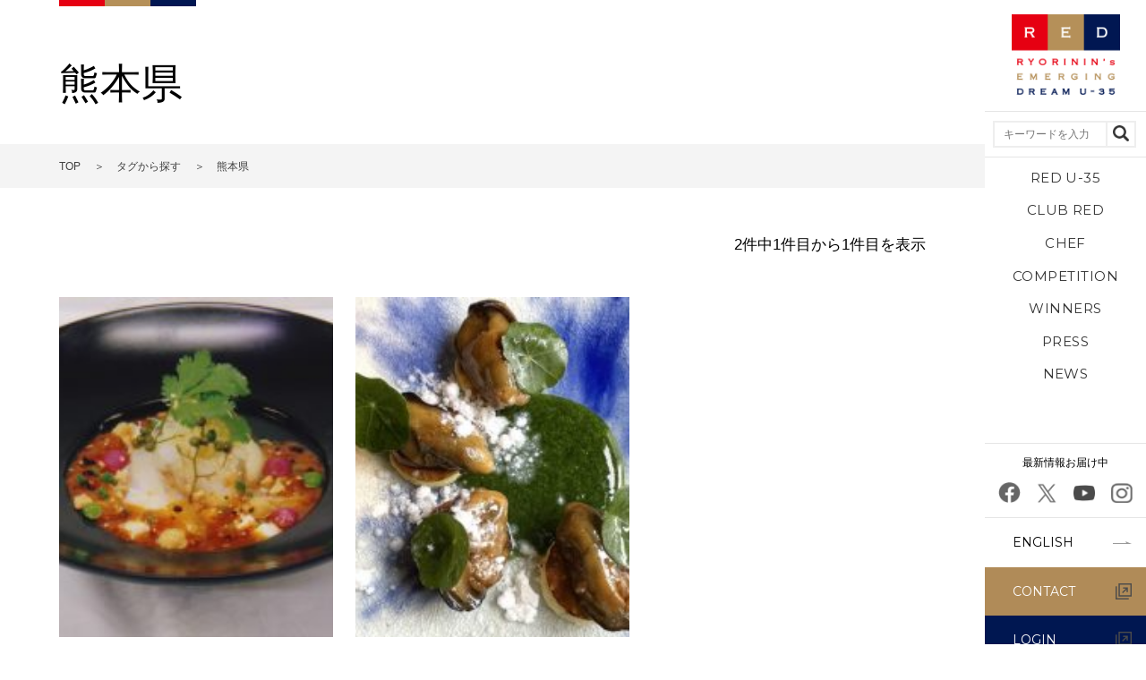

--- FILE ---
content_type: text/html; charset=UTF-8
request_url: https://www.redu35.jp/keyword/kumamoto_ken/
body_size: 18209
content:
<!DOCTYPE html>
<html lang="ja">
<head>
<meta charset="UTF-8">
<meta http-equiv="X-UA-Compatible" content="IE=edge">
<meta name="viewport" content="width=device-width, initial-scale=1.0">
<title>熊本県 | タグから探す | RED U-35 / CLUB RED WEB</title>
<meta name="description" content="新時代の若き才能を発掘する、日本最大級の料理人コンペティション「RED U-35」の公式サイト。「熊本県」ページになります。">
<meta name="keywords" content="料理,料理人,大会,RED,レッド,35,U-35,小山薫堂,応募,シェフ,若手,才能,調理,キュイジーヌ,コンテスト,レストラン">
<meta property="og:site_name" content="RED U-35 / CLUB RED WEB">
<meta property="og:title" content="熊本県 | タグから探す | RED U-35 / CLUB RED WEB">
<meta property="og:type" content="website">
<meta property="og:description" content="新時代の若き才能を発掘する、日本最大級の料理人コンペティション「RED U-35」の公式サイト。「熊本県」ページになります。">
<meta property="og:image" content="https://www.redu35.jp/common/images/ogp_top_202012.jpg">
<meta property="og:url" content="https://www.redu35.jp/keyword/kumamoto_ken/">
<meta name="twitter:card" content="summary_large_image" />
<meta name="twitter:site" content="@redu35" />
<meta name="twitter:title" content="熊本県 | タグから探す | RED U-35 / CLUB RED WEB" />
<meta name="twitter:description" content="新時代の若き才能を発掘する、日本最大級の料理人コンペティション「RED U-35」の公式サイト。「熊本県」ページになります。" />
<meta name="twitter:image" content="https://www.redu35.jp/common/images/ogp_top_202012.jpg" />
<link rel="icon" href="/common/images/favicon.ico">
<link rel="apple-touch-icon" href="/common/images/apple-touch-icon.png" sizes="152x152">
<link rel="icon" href="/common/images/android-icon.png" sizes="192x192" type="image/jpeg">
<script src="//ajax.googleapis.com/ajax/libs/jquery/1.11.3/jquery.min.js"></script>
<script src="/common/js/lazysizes.min.js"></script>
<script src="https://www.redu35.jp/wp-content/themes/redu35/js/search.js?ver=1.0.2"></script>
<link rel="stylesheet" href="/common/css/magnific-popup.css">
<link rel="stylesheet" href="/common/css/colorbox.css">
<link rel="stylesheet" href="/common/css/style.css?ver=2025091601">
<meta name="google-site-verification" content="XZS6lIDGd1vNrOYcncsoYovufIEsh3SEfGs88qeqglU" />
<meta name="google-site-verification" content="KRW_fSXiQas5bPYPmSQmpcZIHlNdZ94iFKJk6u_qQlU" />
<!-- Google Tag Manager -->
<script>(function(w,d,s,l,i){w[l]=w[l]||[];w[l].push({'gtm.start':
new Date().getTime(),event:'gtm.js'});var f=d.getElementsByTagName(s)[0],
j=d.createElement(s),dl=l!='dataLayer'?'&l='+l:'';j.async=true;j.src=
'https://www.googletagmanager.com/gtm.js?id='+i+dl;f.parentNode.insertBefore(j,f);
})(window,document,'script','dataLayer','GTM-MMPTG2P');</script>
<!-- End Google Tag Manager -->
</head>
<body>
<!-- Google Tag Manager (noscript) -->
<noscript><iframe src="https://www.googletagmanager.com/ns.html?id=GTM-MMPTG2P"
height="0" width="0" style="display:none;visibility:hidden"></iframe></noscript>
<!-- End Google Tag Manager (noscript) -->
<!-- facebook -->
<div id="fb-root"></div>
<script>(function(d, s, id) {
  var js, fjs = d.getElementsByTagName(s)[0];
  if (d.getElementById(id)) return;
  js = d.createElement(s); js.id = id;
  js.src = 'https://connect.facebook.net/ja_JP/sdk.js#xfbml=1&version=v3.0';
  fjs.parentNode.insertBefore(js, fjs);
}(document, 'script', 'facebook-jssdk'));</script>
<!-- //facebook -->
<header>
<div class="header_head">
<h1><a href="/"><img src="/common/images/logo_header_01.png" alt="RED U-35" width="136" height="100" class="pc"><img src="/common/images/logo_header_02.png" alt="RED U-35" width="291" height="55" class="sp"></a></h1>
<div class="header_search">
<div class="search">
<form onsubmit="return side_search()">
	<input class="form-text input-side-search" type="text" value="" placeholder="キーワードを入力">
	<button type="submit" id="sbtn2"><img src="/common/images/icon_header_search.png" alt="" width="46" height="46"></button>
</form>
<!--a class="btn" href="/keyword/"><img src="/common/images/icon_header_search.png" alt="" width="46" height="46"></a>
<p class="txt"><a href="/keyword/">タグから探す</a></p-->
</div>
<div class="search_sp">
<div class="inner">
  <form id="searchform" onsubmit="return sp_side_search()">
    <input type="search" id="text" class="input-sp-side-search" placeholder="キーワードを入力">
    <input type="submit" id="submit">
  </form>
  <a href="#" class="search-btn"><img src="/common/images/icon_header_search.png" alt="" width="24" height="24"></a>
</div>
</div>
</div>
</div>

<span id="trigger">メニュー</span>
<nav>
<div class="header_menu">
<ul class="main_menu">
<li><a href="/redu35/" >RED U-35</a></li>
<li><a href="/clubred/" >CLUB RED</a></li>
<li><a href="/chef/" >CHEF</a></li>
<li><a href="/competition/" >COMPETITION</a></li>
<li><a href="/winners/" >WINNERS</a></li>
<li><a href="/column/" >PRESS</a></li>
<li><a href="/news/" >NEWS</a></li>
</ul>
</div>

<div class="header_link">
<ul class="sub_menu">
<li>
<p>最新情報お届け中</p>
<a href="https://www.facebook.com/REDU35.JP/" target="_blank"><img src="/common/images/icon_header_fb.png" alt="Facebook" width="27" height="27"></a>
<a href="https://twitter.com/redu35" target="_blank"><img src="/img/common/icon_header_x.png" alt="X(Twitter)" width="27" height="27"></a>
<a href="https://www.youtube.com/@REDunder35" target="_blank"><img src="/common/images/icon_header_yt.png" alt="Youtube" width="27" height="27"></a>
<a href="https://www.instagram.com/red_u35/" target="_blank"><img src="/common/images/icon_header_ig.png" alt="Instagram" width="27" height="27"></a>
</li>
<li><a href="/english/">ENGLISH</a></li>
<li><a href="https://docs.google.com/forms/d/e/1FAIpQLSePn72ya-F8wszObrQigI8P0kaf2mHi8zGDCFXrqp_CMXQ2ag/viewform" target="_blank" class="blank">CONTACT</a></li>
<li><a href="https://entry.redu35.jp/" target="_blank" class="blank">LOGIN</a></li>
</ul>
</div>
</nav>
</header>
<!-- //header -->

<section id="page_info">
<h1 class="inner">熊本県</h1>
<div class="punkuzu">
<ul class="inner">
<li><a href="/">TOP</a></li>
<li><a href="/keyword/">タグから探す</a></li>
<li>熊本県</li>	
</ul>
</div>
</section>
<!-- //#page_info -->


<section id="page_keyword_detail">
<div class="inner">

<div class="numbers">
2件中1件目から1件目を表示
</div>

<ul class="list_result_chef clearfix">
<li class="clear" class="sp-clear">
<div class="slider2">
<p><img src="https://www.redu35.jp/wp-content/uploads/2018/07/09_kai_02-300x200.jpg" alt="" width="380" height="380"></p>
<p class="trim"><img src="https://www.redu35.jp/wp-content/uploads/2018/06/09_kai_01-e1532172292216.jpg" alt="" width="380" height="380"></p>
</div>
<p class="name">
    甲斐 政史    <span class="small">MASAFUMI KAI</span>
    <span class="small">専門：中国料理</span>
</p>
<ul class="eggs">
    <li class="silver">2014 SILVER EGG</li><li class="bronze">2013 BRONZE EGG</li></ul>
<p class="shop">
    所属：<a href="https://r.gnavi.co.jp/8cwrpejn0000/" target="_blank">熊本ホテルキャッスル 中国四川料理 桃花源 本店</a><br />
    所在地：熊本県</p>
<p class="btn_white"><a href="https://www.redu35.jp/chef/425/">プロフィールを見る</a></p>
</li>
<li>
<div class="slider2">
<p><img src="https://www.redu35.jp/wp-content/uploads/2022/08/7abe8158e53c0099c4e8cef102bbcf90-300x225.jpg" alt="" width="380" height="380"></p>
<p class="trim"><img src="https://www.redu35.jp/wp-content/uploads/2022/08/d29d03b8b060ade21604760d327772da.jpg" alt="" width="380" height="380"></p>
</div>
<p class="name">
    小山 健太郎    <span class="small">KENTARO KOYAMA</span>
    <span class="small">専門：フランス料理</span>
</p>
<ul class="eggs">
    <li class="bronze">2022 BRONZE EGG</li><li class="bronze">2021 BRONZE EGG</li><li class="silver">2016 SILVER EGG</li><li class="silver">2013 SILVER EGG</li></ul>
<p class="shop">
    所属：Yasaka (park Hyatt kyoto)<br />
    所在地：京都府</p>
<p class="btn_white"><a href="https://www.redu35.jp/chef/400/">プロフィールを見る</a></p>
</li>
</ul>


</div><!-- //.inner -->
</section>
<!-- //#page_keyword_detail -->

<section id="top_bottom">
<div class="inner">
<h3 class="color mn">TEAM OF RED PROJECT</h3>

<style type="text/css">
<!--
#supporter2021 .tit_kyousan {
  font-size: 3.2rem;
  margin-bottom: 60px;
}
#supporter2021 .tit_kyousan_emb {
  font-size: 2.2rem;
  margin-bottom: 30px;
}
#supporter2021 h5 span {
  font-size: 1.6rem;
  margin-left: 10px;
}
#supporter2021 .organizers,
#supporter2021 .co-organizers,
#supporter2021 .partners,
#supporter2021 .supporters,
#supporter2021 .we-support {
  display: flex;
  flex-wrap: wrap;
  justify-content: center;
  margin: 0 auto 10px;
}
#supporter2021 .organizers .sponsor_link {
}
#supporter2021 .co-organizers .sponsor_link {
}
#supporter2021 .partners .sponsor_link {
}
#supporter2021 .supporters {
	max-width: 600px;
}
#supporter2021 .supporters .sponsor_link {
	width: 280px;
}
#supporter2021 .we-support .sponsor_link {
  width: 280px;
}
#supporter2021 .organizers img {
  max-width: 220px;
}
#supporter2021 .co-organizers img {
  max-width: 260px;
}
#supporter2021 .partners img {
  max-width: 220px;
}
#supporter2021 .supporters img {
  max-width: 200px;
}
#supporter2021 .chef-supporters img {
    max-width: 160px;
}
#supporter2021 .we-support img {
  max-width: 160px;
}
@media screen and (max-width: 768px){
  .sponsor_link {
    width: 100% !important;
  }
}
-->
</style>
<div id="supporter2021">
<h4 class="tit_kyousan">RED U-35 2025</h4>
<h5 class="tit_kyousan_emb">ORGANIZERS<span>主催</span></h5>
<div class="organizers">
	<div class="sponsor_link">
	<img src="/img/competition/2021/organizers_1.png" alt="RED U-35 (RYORININ's EMERGING DREAM U-35) 実行委員会">
	</div>
	<div class="sponsor_link">
	<a href="https://www.gnavi.co.jp/" target="_blank"><img src="/img/competition/2021/organizers_2.png" alt="ぐるなび"></a>
	</div>
	<!--div class="sponsor_link">
	<a href="https://www.orange-p.co.jp" target="_blank"><img src="/img/competition/2021/organizers_3.png" alt="ORANGE AND PARTNERS CO., LTD."></a>
	</div-->
</div>

<h5 class="tit_kyousan_emb">CO-ORGANIZER<span>共催</span></h5>
<div class="co-organizers">
	<div class="sponsor_link">
	<a href="https://abf-cap.com/" target="_blank"><img src="/img/competition/2024/co-organizers_1.png" alt="ABFキャピタル"></a>
	</div>
</div>
<!--
<h5 class="tit_kyousan_emb">PARTNER</h5>
<div class="partners">
	<div class="sponsor_link">
	<a href="https://www.yamasa.com/" target="_blank"><img src="/img/competition/2023/partners_1.png" alt="ヤマサ醤油"></a>
	</div>
</div>

<h5 class="tit_kyousan_emb">SUPPORTERS</h5>
<div class="supporters">
	<div class="sponsor_link">
	<a href="https://www.em-campus.jp/food/" target="_blank"><img src="/img/competition/2024/supporters_1.png" alt="emCAMPUS FOOD"></a>
	</div>
</div>
-->
<h5 class="tit_kyousan_emb">CHEF SUPPORTERS</h5>
<div class="supporters chef-supporters">
	<div class="sponsor_link">
	<a href="https://www.jal.co.jp/" target="_blank"><img src="/img/competition/2023/supporters_3.png" alt="JAL"></a>
	</div>
	<div class="sponsor_link">
	<a href="https://www.yamasa.com/" target="_blank"><img src="/img/competition/2024/supporters_5.png" alt="ヤマサ醤油株式会社"></a>
	</div>
</div>
<h5 class="tit_kyousan_emb">SUPPLIER</h5>
<div class="supporters chef-supporters">
	<div class="sponsor_link">
	<a href="https://www.tsuji.ac.jp/" target="_blank"><img src="/img/competition/2025/supporters_tsuji.png" alt="&#36795;&#xE0100;調理師専門学校"></a>
	</div>
</div>
<!--h5 class="tit_kyousan_emb">後援</h5>
<div class="supporters">
	<div class="sponsor_link">
	<a href="https://octb.osaka-info.jp/" target="_blank"><img src="/img/competition/2023/patronage_1.png" alt="大阪観光局"></a>
	</div>
	<div class="sponsor_link">
	<a href="https://www.maff.go.jp/" target="_blank"><img src="/img/competition/2023/patronage_2.png" alt="農林水産省"></a>
	</div>
	<div class="sponsor_link">
	<a href="https://www.bunka.go.jp/" target="_blank"><img src="/img/competition/2023/patronage_3.png" alt="文化庁"></a>
	</div>
	<div class="sponsor_link">
	<a href="https://www.mlit.go.jp/kankocho/" target="_blank"><img src="/img/competition/2023/patronage_4.png" alt="観光庁"></a>
	</div>
	<div class="sponsor_link">
	<a href="https://www.pref.yamanashi.jp/" target="_blank"><img src="/img/competition/2023/patronage_5.png" alt="山梨県"></a>
	</div>
</div-->

<h5 class="tit_kyousan_emb">WE SUPPORT</h5>
<div class="we-support">
	<div class="sponsor_link">
	<a href="https://www.unic.or.jp/activities/economic_social_development/sustainable_development/2030agenda/" target="_blank"><img src="/img/competition/2021/we-support_1.png" alt="SDGs" style="padding-top: 10px;"></a>
	</a>
	</div>
	<div class="sponsor_link">
	<a href="https://expo2025earthmart.jp" target="_blank"><img src="/img/competition/2025/we-support_2.png" alt="TEAM EXPO 2025" style="max-width: 200px;"></a>
	</div>
</div>

<!--h5 class="tit_kyousan_emb">後援</h5>
<div class="sponsor_support">
	<span><a href="http://www.maff.go.jp/" target="_blank">農林水産省</a></span>
	<span><a href="http://www.mlit.go.jp/kankocho/" target="_blank">観光庁</a></span>
	<span><a href="https://www.bunka.go.jp/" target="_blank">文化庁</a></span>
</div-->

<h5 class="tit_kyousan_emb" style="border-top: 2px solid #e6e6e6;padding-top: 37px;">CONSORTIUM</h5>
<div class="we-support">
	<div class="sponsor_link" style="width: auto;margin: 0 20px 20px;">
	<img src="/img/competition/2025/consortium_0.png" alt="ぐるなび RED CONSORTIUM" style="max-width: 400px;">
	</div>
</div>
<div class="we-support" style="padding-bottom: 15px;border-bottom: 2px solid #e6e6e6;">
	<div class="sponsor_link">
	<a href="https://www.gnavi.co.jp/" target="_blank"><img src="/img/competition/2021/organizers_2.png" alt="ぐるなび"></a>
	</div>
	<div class="sponsor_link">
	<a href="https://abf-cap.com/" target="_blank"><img src="/img/competition/2024/co-organizers_1.png" alt="ABFキャピタル"></a>
	</div>
	<div class="sponsor_link">
	<a href="https://www.jal.co.jp/" target="_blank"><img src="/img/competition/2023/supporters_3.png" alt="JAL"></a>
	</div>
</div>

<div class="logos">
<img src="/common/images/logo_bottom_01.jpg" alt="" width="150" height="95">
<img src="/common/images/logo_bottom_02.jpg" alt="" width="150" height="95">
</div>
</div>
<!-- //#supporter2021 -->
</div>
</section>
<!-- //#top_bottom -->
<section id="foot_sns">
<ul>
<li><a href="https://www.facebook.com/REDU35.JP/" target="_blank"><img src="/common/images/icon_foot_sns01.svg" alt="Facebook" width="48"></a></li>
<li><a href="https://twitter.com/redu35" target="_blank"><img src="/img/common/icon_foot_x.svg" alt="X(Twitter)" width="48"></a></li>
<li><a href="https://www.youtube.com/@REDunder35" target="_blank"><img src="/common/images/icon_foot_sns03.svg" alt="Youtube" width="48"></a></li>
<li><a href="https://www.instagram.com/red_u35/" target="_blank"><img src="/common/images/icon_foot_sns04.svg" alt="Instagram" width="48"></a></li>
</ul>
</section>
<!-- //#foot_sns -->

<footer>
<div class="inner">
<ul>
<li><a href="/privacy/">プライバシーポリシー</a></li>
<li><a href="/sitemap/">サイトマップ</a></li>
</ul>
<small>COPYRIGHT&copy;RED U-35 (RYORININ’s EMERGING DREAM U-35) COMMITTEE ALL RIGHT RESERVED.</small>
</div>
</footer>
<!-- //footer -->

<div id="box_pagetop">
<a href="#"><img src="/common/images/icon_pagetop.png" alt="" width="60" height="60"></a>
</div>

<script src="/common/js/jquery.bxslider.min.js"></script>
<script src="/common/js/jquery.magnific-popup.min.js"></script>
<script src="/common/js/jquery.matchHeight.js"></script>
<script src="/common/js/jquery.colorbox-min.js"></script>
<script src="/common/js/js.cookie.js"></script>
<script src="/common/js/script.js?ver=20230213"></script>
<script>
      $('.slider').bxSlider({ mode: 'fade', auto: true, controls: false, pager: true, pagerCustom: '.bx-pager' });
      $('.news_slider').bxSlider({ mode: 'fade', speed: 2000, auto: true, controls: false, pager: false });
      $(window).on('load', function(){
            $('.slider2').bxSlider({ auto: true, controls: false, pager: false, minSlides: 1, slideWidth: $('.slider2 p').width() });
      });
      $('.slider3').bxSlider({ auto: true, controls: false, pager: true, pagerCustom: '.bx-pager' });
      $('.slider3b').bxSlider({ auto: true, controls: false, pager: false, pagerCustom: false });
      $('.slider4').bxSlider({ mode: 'fade', auto: true, controls: false, pager: true });
      $('.popups').magnificPopup({ type: 'iframe', closeMarkup: '<button title="%title%" type="button" class="mfp-close"><span>close</span> &#215;</button>', });
      $('.list_result_chef li').matchHeight();
      $('.box_partner li').matchHeight();

    $(document).on('mousedown','.bx-wrapper a',function(e){
        var target = $(this).attr('target');
        open($(this).attr('href'), target);
        return false;
    });
    $(document).on('click','.bx-wrapper a',function(e){
        return false;
    });
</script>

<!-- ブクマバブルここから -->
<button class="bubble_on">ブクマ促進バナーを表示させる</button>
<button class="bubble_off">非表示させる</button>
<div id="footerFloatingMenu">
<div id="bubble">
<div id="bubble_up"></div>
<div id="bubble_text"></div>
<div id="bubble_under"></div>
<button id="bubble_close"></button>
</div>
</div>
<!-- /ブクマバブルここまで -->


<div id="google_translate_element"></div><script type="text/javascript">
function googleTranslateElementInit() {
new google.translate.TranslateElement({pageLanguage: 'ja', layout: google.translate.TranslateElement.FloatPosition.BOTTOM_LEFT, multilanguagePage: true}, 'google_translate_element');
}
</script><script type="text/javascript" src="//translate.google.com/translate_a/element.js?cb=googleTranslateElementInit"></script>
</body>
</html>

--- FILE ---
content_type: text/css
request_url: https://www.redu35.jp/common/css/colorbox.css
body_size: 1324
content:
/*
    Colorbox Core Style:
    The following CSS is consistent between example themes and should not be altered.
*/
#colorbox, #cboxOverlay, #cboxWrapper{position:absolute; top:0; left:0; z-index:9999; overflow:hidden; -webkit-transform: translate3d(0,0,0);}
#cboxWrapper {max-width:none;}
#cboxOverlay{position:fixed; width:100%; height:100%;}
#cboxMiddleLeft, #cboxBottomLeft{clear:left;}
#cboxContent{position:relative;}
#cboxLoadedContent{overflow:auto; -webkit-overflow-scrolling: touch;}
#cboxTitle{margin:0;}
#cboxLoadingOverlay, #cboxLoadingGraphic{position:absolute; top:0; left:0; width:100%; height:100%;}
#cboxPrevious, #cboxNext, #cboxClose, #cboxSlideshow{cursor:pointer;}
.cboxPhoto{float:left; margin:auto; border:0; display:block; max-width:none; -ms-interpolation-mode:bicubic;}
.cboxIframe{width:100%; height:100%; display:block; border:0; padding:0; margin:0;}
#colorbox, #cboxContent, #cboxLoadedContent{box-sizing:content-box; -moz-box-sizing:content-box; -webkit-box-sizing:content-box;}

/* 
    User Style:
    Change the following styles to modify the appearance of Colorbox.  They are
    ordered & tabbed in a way that represents the nesting of the generated HTML.
*/
#cboxOverlay{background:#fff; opacity: 0.9; filter: alpha(opacity = 90);}
#colorbox{outline:0;}
    #cboxContent{margin-top:32px; overflow:visible; background:#000;}
        .cboxIframe{background:#fff;}
        #cboxError{padding:50px; border:1px solid #ccc;}
        #cboxLoadedContent{background:#000; padding:1px;}
        #cboxLoadingGraphic{background:url(images/loading.gif) no-repeat center center;}
        #cboxLoadingOverlay{background:#000;}
        #cboxTitle{position:absolute; top:-22px; left:0; color:#000;}
        #cboxCurrent{position:absolute; top:-22px; right:205px; text-indent:-9999px;}

        /* these elements are buttons, and may need to have additional styles reset to avoid unwanted base styles */
        #cboxPrevious, #cboxNext, #cboxSlideshow, #cboxClose {border:0; padding:0; margin:0; overflow:visible; text-indent:-9999px; width:20px; height:20px; position:absolute; top:-20px; background:url(images/controls.png) no-repeat 0 0;}
        
        /* avoid outlines on :active (mouseclick), but preserve outlines on :focus (tabbed navigating) */
        #cboxPrevious:active, #cboxNext:active, #cboxSlideshow:active, #cboxClose:active {outline:0;}

        #cboxPrevious{background-position:0px 0px; right:44px;}
        #cboxPrevious:hover{background-position:0px -25px;}
        #cboxNext{background-position:-25px 0px; right:22px;}
        #cboxNext:hover{background-position:-25px -25px;}
        #cboxClose{background-position:-50px 0px; right:0;}
        #cboxClose:hover{background-position:-50px -25px;}
        .cboxSlideshow_on #cboxPrevious, .cboxSlideshow_off #cboxPrevious{right:66px;}
        .cboxSlideshow_on #cboxSlideshow{background-position:-75px -25px; right:44px;}
        .cboxSlideshow_on #cboxSlideshow:hover{background-position:-100px -25px;}
        .cboxSlideshow_off #cboxSlideshow{background-position:-100px 0px; right:44px;}
        .cboxSlideshow_off #cboxSlideshow:hover{background-position:-75px -25px;}

/*-----------------------------------------*/
/*2018/08/03公開分　brother*/
/*-----------------------------------------*/
#esure_txt a{
    text-decoration: none;
    color:#000;

}
@media screen and (min-width: 992px){
  #brother_txt{
    font-weight:bold;
    /*margin-top:20px;*/
    font-size:160%!important;
    margin-left:18% !important;
  }
    #esure_txt{
        font-weight:bold;
        margin-top:20px;
        font-size:160%!important;
        margin-left:3% !important;
    }
    #goma_mg{
        margin-left:35%!important;
        margin-bottom: -10px;   
  }
}



@media screen and (max-width: 991px){
  #brother_txt{
    font-weight:bold;
    font-size: 145%!important;
    margin-top:30px;
  }
  #esure_txt{
    font-weight:bold;
    font-size: 145%!important;
    margin-top:15px;
  }
}

@media screen and (max-width: 767px){
  #brother_txt{
    font-size: 160%!important;
    margin-left: 14%!important;
    width: 70%;
    font-weight: bold;
  }
  #esure_txt{
    font-size: 160%!important;
    margin-left: 14%!important;
    width: 70%;
    font-weight: bold;
  }
  #goma_mg{
    margin-left:27%!important;
    margin-bottom: -20px;
  }
}

/*-----------------------------------------*/
/*2018/08/28* レイアウト調整/
/*-----------------------------------------*/
@media screen and (max-width: 768px){
    .list_kyousan li:nth-child(2),.list_kyousan li:nth-child(4) {
        margin-left:6%;
    }
}
@media screen and (min-width: 992px){
  .list_kyousan li {
      width: 30.5% !important;
      margin-right: 1% !important;
      margin-left: 1.5%!important;
    }
}
/*@media screen and (min-width: 992px){
    #uha{
      margin-left: 18.5% !important;
    }
}*/

/*-----------------------------------------*/
/*2018/08/28　img:supporter size*/
/*-----------------------------------------*/
@media screen and (max-width: 768px){
    .list_kyousan li img {
    height: 35px!important;
    }
}

/*-----------------------------------------*/
/*2018/08/28　img:supporter(asahi) size*/
/*-----------------------------------------*/
@media screen and (max-width: 768px){
    .list_kyousan li:nth-child(1) img {
        height: 30px!important;
    }
}
@media screen and (max-width: 768px){
    .list_kyousan li:nth-child(5){
        margin-top:5%;
    }
}
@media screen and (max-width: 768px){
    .list_kyousan li:nth-child(6){
        margin-top:5%;
        margin-left: 5%;
        margin-right:0px!important;
    }
}

--- FILE ---
content_type: text/css
request_url: https://www.redu35.jp/common/css/style.css?ver=2025091601
body_size: 22090
content:
@charset "utf-8";

@import url(https://fonts.googleapis.com/earlyaccess/notosansjapanese.css);
@import url("https://fonts.googleapis.com/css?family=Montserrat:400,500,700,800");
/* reset
----------------------------------------------------- */
html, body, div, span, iframe, h1, h2, h3, h4, h5, h6, p, blockquote, pre, abbr, address, cite, code, del, dfn, em, img, ins, kbd, q, samp, small, strong, sub, sup, var, b, i, dl, dt, dd, ol, ul, li, fieldset, form, label, legend, table, caption, tbody, tfoot, thead, tr, th, td, article, aside, dialog, figure, footer, header, hgroup, menu, nav, section, time, mark, audio, video {
    margin: 0;
    padding: 0;
    border: 0;
    outline: 0;
    font-size: 100%;
    vertical-align: baseline;
    box-sizing: border-box;
}
article, aside, dialog, figure, footer, header, hgroup, nav, section {
    display: block;
}
ul, ol {
    list-style: none;
}
table {
    border-collapse: collapse;
    border-spacing: 0;
}
input, select {
    vertical-align: middle;
}
img {
    vertical-align: top;
}
a {
	-webkit-tap-highlight-color: rgba(0,0,0,0);
}
input, button, textarea, select {
    -webkit-appearance: none;
    -moz-appearance: none;
    appearance: none;
}
::-ms-expand {
	display: none;
}

/* base
----------------------------------------------------- */
html {
    font-size: 62.5%;
}
body {
	word-break: normal;
	word-wrap: break-word;
	-webkit-text-size-adjust: none;
	line-height: 1;
	font-family: "游ゴシック体", "Yu Gothic", "YuGothic", sans-serif;
	color: #000000;
    animation: fadeIn 2s ease 0s 1 normal;
    -webkit-animation: fadeIn 2s ease 0s 1 normal;
}
img {
	width: 100%;
	height: auto;
}

@keyframes fadeIn {
    0% {opacity: 0}
    100% {opacity: 1}
}

@-webkit-keyframes fadeIn {
    0% {opacity: 0}
    100% {opacity: 1}
}

@media screen and (max-width: 768px) {
	body.fixed{
		position: fixed !important;
		width:100% !important;
	}
}

/* common parts
----------------------------------------------------- */
section {
	margin-right: 180px;
}
.inner {
	max-width: 1200px;
	width: 80%;
	margin: 0 auto;
}
section h2 {
	font-size: 5rem;
	text-align: center;
	font-weight: normal;
	letter-spacing: 0.05em;
}
section h2 span{
	font-size: 2.4rem;
	display: block;
	margin-top: 20px;
}
section h1 div.mn,
section h1 div.mnb,
section h2 div.mn,
section h2 div.mnb {
	display: inline-block;
}
section h1 div.nsj,
section h1 div.nsjb,
section h2 div.nsj,
section h2 div.nsjb {
	font-size: 88%;
	display: inline-block;
}
section h2 span {
	font-size: 2.4rem;
	display: block;
	margin-top: 20px;
}
section h2.color {
	padding-bottom: 48px;
	background: url(/common/images/line_colors01.gif) center bottom no-repeat;
}
section h2.color2 {
	font-size: 3rem;
	line-height: 1.2;
	letter-spacing: 0.01em;
	padding-bottom: 36px;
	background: url(/common/images/line_colors02.gif) center bottom no-repeat;
}
section h3.color {
	font-size: 2.4rem;
	padding-bottom: 37px;
	background: url(/common/images/line_colors02.gif) center bottom no-repeat;
	text-align: center;
	font-weight: normal;
	letter-spacing: 0.01em;
	position: relative;
	border-bottom: 2px solid #e6e6e6;
}
section h3.bw {
	font-size: 3.5rem;
	padding-bottom: 27px;
	font-weight: normal;
	letter-spacing: 0.05em;
	border-bottom: 2px solid #e6e6e6;
}
section h3.adjust {
	margin-top:-55px;
	padding-top:55px;
}
section h3.successive {
	margin-top:-55px;
	padding-top:55px;
}
#refine {
	margin-top:-55px;
	padding-top:55px;	
}

section h3.bw span {
	font-size: 2.6rem;
	margin-left: 40px;
}
.pc {
	display: block;
}
.sp {
	display: none;
}
.mn {
	font-family: 'Montserrat', sans-serif!important;
}
.mnb {
	font-family: 'Montserrat', sans-serif!important;
	font-weight: bold!important;
}
.nsj {
	font-family: 'Noto Sans Japanese', sans-serif!important;
}
.nsjb {
	font-family: 'Noto Sans Japanese', sans-serif!important;
	font-weight: bold!important;
}
.yu{
    font-family:"游ゴシック体", "Yu Gothic", "YuGothic", sans-serif;
}
.btn_white {
	width: 270px;
}
.btn_white a {
	position: relative;
	z-index: 2;
	display: block;
	height: 60px;
	line-height: 60px;
	border: 1px solid #aaaaaa;
	font-size: 1.6rem;
	text-align: center;
	text-decoration: none;
	color: #000000;
	background: url(/common/images/icon_arrow01.gif) 90% center no-repeat;
	overflow: hidden;
}
.btn_white a::before,
.btn_white a::after {
	position: absolute;
	z-index: -1;
	display: block;
	content: '';
}
.btn_white a,
.btn_white a::before,
.btn_white a::after {
	-webkit-box-sizing: border-box;
	-moz-box-sizing: border-box;
	box-sizing: border-box;
	-webkit-transition: all .3s;
	transition: all .3s;
}
.btn_white a:hover {
	color: #fff;
}
.btn_white a::after {
	top: -100%;
	left: -100%;
	width: 100%;
	height: 100%;
}
.btn_white a:hover::after {
	top: 0;
	left: 0;
	background: url(/common/images/icon_arrow04.gif) 96% center no-repeat;
	background-color: #333;
}
.btn_red a:hover::after {
	top: 0;
	left: 0;
	background: unset;
	background-color: #333;
}

.btn_white.wide {
	width: 300px;
}
.btn_white.wide2 {
	width: 376px;
}
.btn_white.wide a {
	background: url(/common/images/icon_arrow01.gif) 96% center no-repeat;
}
.btn_white.back a {
	background: url(/common/images/icon_arrow02.gif) 7% center no-repeat;
}
.btn_white.back a:hover::after {
	background: url(/common/images/icon_arrow05.gif) 7% center no-repeat;
	background-color: #333;
}
.btn_red {
	width: 420px;
}
.btn_red a {
	color: #fff;
	/*background: url(/common/images/icon_arrow04.gif) 90% center no-repeat;*/
	background: unset;
	background-color:#b08b58;
}

.head {
	margin-bottom: 70px;
}
.head_txt {
	font-size: 2.2rem;
	margin-top: 35px;
	text-align: center;
	line-height: 1.4;
}


.button {
	position: relative;
	z-index: 2;
	overflow: hidden;
}
.button::before,
.button::after {
	position: absolute;
	z-index: -1;
	display: block;
	content: '';
}
.button,
.button::before,
.button::after {
	-webkit-box-sizing: border-box;
	-moz-box-sizing: border-box;
	box-sizing: border-box;
	-webkit-transition: all .3s;
	transition: all .3s;
}
.button {
	position: relative;
	z-index: 2;
	overflow: hidden;
}
.button:hover {
	color: #fff !important;
}
.button::after {
	top: -100%;
	left: -100%;
	width: 100%;
	height: 100%;
}
.button:hover::after {
	top: 0;
	left: 0;
	background-color: #333;
}

.fade-in {
	transition: opacity 0.4s;
	-moz-transition: opacity 0.4s;
	-webkit-transition: opacity 0.4s;
	-o-transition: opacity 0.4s;
}
.fade-up {
	transition: opacity 0.7s;
	-moz-transition: opacity 0.7s;
	-webkit-transition: opacity 0.7s;
	-o-transition: opacity 0.7s;
	transition: transform 0.7s;
	-moz-transition: transform 0.7s;
	-webkit-transition: transform 0.7s;
	-o-transition: transform 0.7s;
}
.fade-up.scrollin {
	opacity:1,
	transform:translateY(0),
	-webkit-transform:translateY(0),
	-moz-transform:translateY(0),
	-ms-transform:translateY(0)
}

#google_translate_element {
	position: fixed;
	bottom: 0;
	left: 0;
	background-color: #fff;
	width: 100%;
	z-index: 999;
}
.goog-te-gadget img {
	width: 37px;
}
@media screen and (max-width: 1400px) {
	section {
		margin-right: 180px;
	}
	.inner {
		width: 88%;
	}
	section h3.bw span {
		font-size: 2rem;
		margin-left: 20px;
	}
}
@media screen and (max-width: 768px) {
	section {
		margin-right: 0;
	}
	#slider {
		margin-top: 50px;
	}
	.inner {
		max-width: 100%;
		width: 100%;
	}
	section h2 {
		font-size: 2.5rem;
	}
	section h2 span {
		font-size: 1.2rem;
		margin-top: 10px;
	}
	section h2.color {
		padding-bottom: 24px;
		background: url(/common/images/line_colors01.gif) center bottom no-repeat;
		background-size: 75px 2.5px;
	}
	section h2.color2 {
		font-size: 1.7rem;
		padding-bottom: 18px;
		line-height: 1.3;
		background: url(/common/images/line_colors02.gif) center bottom no-repeat;
		background-size: 110px 2.5px;
	}
	section h3.color {
		font-size: 1.5rem;
		padding-bottom: 16px;
		background: url(/common/images/line_colors02.gif) center bottom no-repeat;
		background-size: 110px 2.5px;
	}
	section h3.bw {
		font-size: 1.7rem;
		padding: 0 2.6% 12px;
	}
	section h3.adjust {
		margin-top:-85px;
		padding-top:85px;
	}
	section h3.bw span {
		font-size: 1.3rem;
		margin-left: 10px;
	}
	.pc {
		display: none;
	}
	.sp {
		display: block;
	}
	.btn_white {
		width: 160px;
	}
	.btn_white a {
		height: 35px;
		line-height: 35px;
		font-size: 1.2rem;
		background: url(/common/images/icon_arrow01.gif) 94% center no-repeat;
	}
	.btn_white.wide {
		width: 220px;
	}
	.btn_white.wide a {
		background: url(/common/images/icon_arrow01.gif) 96% center no-repeat;
	}
	.btn_red {
	    width: 320px;
	}
	.btn_red a {
		color: #fff;
		/*background: url(/common/images/icon_arrow04.gif) 90% center no-repeat;*/
		background: unset;
		background-color:#b08b58;
	}
	.head {
		margin-bottom: 35px;
	}
	.head_txt {
		font-size: 1.2rem;
		margin-top: 18px;
	}
}

/* yahoo
----------------------------------------------------- */
#srchBox {
	width: 300px;
	background-color: #aa9c89;
}
#srchBox * {
	margin:0;
	padding:0;
	font-size:13px;
	*font-size:small;
	*font:x-small;
}
#srchBox a img {
	border: none;
}
#srchBox #srch {
	padding:10px 10px 5px 10px;
}
#srchBox #srch #srchForm {
	white-space: nowrap;
}
#srchBox #srchInput {
	width: 188px;
	margin-right: 6px;
	vertical-align: bottom;
}
#srchBox #srchBtn {
	width: 80px;
	border: none;
	border-radius: 4px;
	height: 24px;
	background-color: #ffffff;
}
* html #srchBox #srchBtn {
	padding-top: 2px;
}
*:first-child+html #srchBox #srchBtn {
	padding-top: 2px;
}
#srchBox ul {
	margin-top: 6px;
	text-align: left;
}
#srchBox li {
	list-style-type: none;
	display: inline;
	zoom: 1;
	padding-right: 10px;
}
#srchBox li input {
	zoom: 1;
	margin-right: 2px;
	_margin: -4px 0 -4px -4px;
	vertical-align: middle;
	border: 0;
}
*:html #srchBox li input {
	margin:-4px 0 -4px -4px;
}
#srchBox #srchLogo {
	margin:6px 6px 6px 0;
	text-align:right;
}
#srchBox #srchLogo a {
	color:#666666;
	text-decoration:none;
	font-size:85%;
}
#srchBox #srchLogo a:hover {
	text-decoration:underline;
}
#srchBox.watermark {
	padding-bottom: 6px;
	margin-left: 10px;
}
#srchBox.watermark #srchInput {
	padding: 2px;
	height: 20px;
	border:1px solid #a5acb2;
	background: #fff url(http://i.yimg.jp/images/search/customsearch/yjlogo/yjlogo_type4.gif) center center no-repeat;
	border-radius: none;
}
#srchBox.watermark #srchInput.nomark {
	background: #fff;
}
#srchBox.watermark #srchLogo {
	display: none;
}

/* header
----------------------------------------------------- */
header {
	background-color: #ffffff;
	width: 180px;
	height: 100vh;
	position: fixed;
	top: 0;
	right: 0;
	z-index: 1000;
	line-height: 1;
}
@media screen and (min-width: 767px) {
	header .header_head {
		height: 160px;
		margin-bottom: 20px;
	}
	header .header_menu {
		height: calc(100vh - 405px);
		min-height: 305px;
	}
	header .header_link {
		height: 245px;
	}
}

header h1 {
	text-align: center;
	padding: 9% 0 10%;
}
header h1 img {
	width: 68%;
	margin: 0 auto;
}
header .header_search {
	position: relative;
	height: 6.5%;
}
header .search {
	width: 100%;
	height: 100%;	
	border-top: 1px solid #e5e5e5;
	border-bottom: 1px solid #e5e5e5;
	display: table;
}
header .search .btn {
	display: table-cell;
	width: 29%;
	text-align: center;
	vertical-align: middle;
	border-right: 1px solid #e5e5e5;
	cursor: pointer;
}
header .search .btn img {
	width: 33%;
}
header .search .txt {
	display: table-cell;
	width: 71%;
	text-align: center;
	vertical-align: middle;
	font-size: 1.4rem;
	color: #333333;
}
header .search .txt a {
	display: block;
	color: #333333;
	text-decoration: none;
	padding: 10px 0 8px;
}
header .yahoo {
	display: none;
	position: absolute;
	top: 1px;
	left: -301px;
	width: 300px;
}

.header_search .search form {
	display: flex;
	width: 90%;
	margin: 10px auto;
}
.header_search .search form input {
	width: calc(100% - 34px);
	height: 30px;
	padding: 4px 10px;
	border: none;
	outline: 0;
	font-weight: normal;
	background-color: #ffffff;
	border: 2px solid #eeeeee;
	box-sizing: border-box;
	font-size: 1.2rem;
	border-radius: 0;
}
.header_search .search form button {
	width: 34px;
	height: 30px;
	line-height: 30px;
	border: 2px solid #eeeeee;
	border-radius: 0;
	display: block;
	cursor: pointer;
	outline: none;
	font-size: 1.6rem;
	font-weight: normal;
	text-align: center;
	text-decoration: none;
	box-sizing: border-box;
	background-color: #ffffff;
	margin-left: -2px;
}
.header_search .search form button img {
	vertical-align: baseline;
}
	header .search_sp {
		display: none;
	}

/* main_menu */
header #trigger {
	display: none;
}
header .main_menu li {
	text-align: center;
}
header .main_menu li > a {
	display: block;
	color: #333333;
	font-size: 1.6rem;
	text-decoration: none;
	font-family: 'Montserrat', sans-serif;
	letter-spacing: 0.03em;
	padding: 6% 0;
}
header .main_menu li > a:hover {
	color: #b08b58;
}
header .main_menu li > a.active {
	color: #b08b58;
}

header .main_menu li > a span {
	color: #999999;
	font-size: 1rem;	
	display: block;
	margin-top: 7px;
}
header .main_menu li > a:hover span {
	color: #b08b58;
}
header .main_menu li > a.active span {
	color: #b08b58;
}

header .main_menu li > p {
	display: block;
	color: #dcdcdc;
	font-size: 1.6rem;
	text-decoration: none;
	font-family: 'Myriad Pro', sans-serif;
	letter-spacing: 0.03em;
	padding: 11.7% 0;
}
header .main_menu li > p span {
	color: #dcdcdc;
	font-size: 1rem;	
	display: block;
	margin-top: 7px;
}
header .main_menu li > p span.commingsoon {
	color: #333333;
}
header .main_menu li.m_about,
header .main_menu li.m_chef {
	position: relative;
}
header .main_menu li.m_about div,
header .main_menu li.m_chef div {
	display: none;
	position: absolute;
	left: -177px;
	top: 15px;
}
header .main_menu li.m_about div a,
header .main_menu li.m_chef div a {
	display: block;
	width: 177px;
	height: 60px;
	line-height: 60px;
	font-size: 1.6rem;
	color: #ffffff;
	text-decoration: none;
	background-color: rgba(148,135,117,0.6);
        border-bottom: 1px solid #41382c;
}
header .main_menu li.m_about div a:last-child,
header .main_menu li.m_chef div a:last-child {
	border-bottom: none;
}
header .main_menu li.m_about div a:hover,
header .main_menu li.m_chef div a:hover {
	color: #b08b58;
}

header .main_menu li.m_about div::before,
header .main_menu li.m_chef div::before{
	content: '';
	position: absolute;
	display: block;
	width: 0;
	height: 0;
	right: -10px;
	top: 25px;
	border-left: 10px solid #bfb7ac;
	border-top: 6px solid transparent;
	border-bottom: 6px solid transparent;
}
header .main_menu li.m_chef div::before{
	top: 10px;
}




/* sub_menu */
header .sub_menu {
	border-top: 1px solid #e5e5e5;
}
header .sub_menu li:nth-child(1) {
	text-align: center;
	padding: 15px 0;
}
header .sub_menu li:nth-child(1) p {
	font-size: 1.4rem;
	margin-bottom: 16px;
}
header .sub_menu li:nth-child(1) a {
	display: inline-block;
	margin: 0 4%;
	width: 13.5%;
}
header .sub_menu li:nth-child(2) {
	margin-bottom: 1px;
}
header .sub_menu li:nth-child(2) a,
header .sub_menu li:nth-child(3) a,
header .sub_menu li:nth-child(4) a {
	display: block;
	font-size: 1.4rem;
	font-family: 'Montserrat', sans-serif;
	text-decoration: none;
	padding: 20px 0;
	padding-left: 17%;
}
header .sub_menu li:nth-child(2) a {
	background: #fff url(/common/images/icon_header_arrow01.png) 90% center no-repeat;
	color: #000000;
	border-top: 1px solid #e5e5e5;
}
header .sub_menu li:nth-child(2) a:hover {
	background-color: #E5E5E5;
}

header .sub_menu li:nth-child(3) a {
	background: #b08b58 url(/common/images/newopen.png) 90% center no-repeat;
	background-size: 10%;
	color: #ffffff;
}
header .sub_menu li:nth-child(3) a:hover {
	background-color: #001751;
}
header .sub_menu li:nth-child(4) a {
	background: #001751 url(/common/images/newopen.png) 90% center no-repeat;
	background-size: 10%;
	color: #ffffff;
}
header .sub_menu li:nth-child(4) a:hover {
	background-color: #ff4f5c;
}
header .sub_menu li.noentry {
	display: block;
	font-size: 1.4rem;
	font-family: 'Montserrat', sans-serif;
	text-decoration: none;
	padding: 20px 0;
	padding-left: 17%;
	background: #ccc;
	background-size: 10%;
	color: #999;
}

@media screen and (max-width: 1400px) {
	header {
		width: 180px;
	}
	header .search .txt {
		font-size: 1.2rem;
	}
	header .main_menu li > a {
		font-size: 1.5rem;
	}
	header .main_menu li > a span {
		font-size: 0.9rem;
	}
	header .main_menu li > p {
		font-size: 1.5rem;
	}
	header .main_menu li > p span {
		font-size: 0.9rem;
	}
	header .main_menu li.m_about div,
	header .main_menu li.m_chef div {
		top: 5px;
	}
	header .main_menu li.m_about div a,
	header .main_menu li.m_chef div a {
		font-size: 1.4rem;
		height: 45px;
		line-height: 45px;
	}
	header .main_menu li.m_about div::before,
	header .main_menu li.m_chef div::before{
		top: 15px;
	}
	header .sub_menu li:nth-child(1) p {
		font-size: 1.2rem;
	}
}

@media screen and (max-width: 768px) {
	header {
		width: 100%;
		height: 50px;
		position: fixed;
		top: 0;
		right: auto;
		z-index: 1000;
	}
	header h1 {
		padding: 12px 0 0 2.4%;
		width: 145px;
	}
	header h1 img {
		width: 100%;
	}
/*	header .header_search {
		position: absolute;
		width: 50px;
		height: auto;
		top: 0;
		right: 53px;
		z-index: 500;
	}
	header .search {
		height: auto;	
		border-top: none;
		border-bottom: none;
		display: block;
		padding: 13px;
	}
	header .search.active {
		background-color: #aa9c89;		
	}
	header .search .btn {
		display: block;
		width: 100%;
		border-right: none;
	}
	header .search .btn img {
		width: 100%;
	}
	header .search .txt {
		display: none;
	}
	header .yahoo {
		top: 50px;
		left: -220px;
		width: 100%;
	}
*/
	header .search {
		display: none;
	}
	header .search_sp {
		display: block;
position: absolute;
    top: -30px;
    right: 60px;
	}

.search_sp * {
  box-sizing: border-box;
}

.search_sp .inner {
  position: relative;
  height: 34px;
  margin: 0 auto;
  width: 34px;
}

.search_sp .search-btn {
}
.search_sp .search-btn img {
	width: 24px;
	height: 24px;
margin: 5px;
}

.search_sp #searchform {
  height: 34px;
  margin: 0 auto;
  position: absolute;
  top: 0;
  width: 34px;
}

.search_sp input[type="search"] {
  background: #e6e6e6;
  border: none;
  border-radius: 22px;
  color: #333;
  cursor: pointer;
  height: 34px;
  opacity: 0;
  outline: none;
  padding: 5px 5px 5px 10px;
  position: absolute;
  top: 0;
  right: 0;
  transition: all 0.7s;
  width: 34px;
  z-index: 5;
}

.search_sp input[type="submit"] {
  display: none;
}

.search_sp input[type="search"]:focus {
  cursor: text;
  opacity: 1;
  width: 120px;
}



	/* main_menu */
	header #trigger {
		display: block;
		width: 27px;
		height: 32px;
		background: url(/common/images/icon_header_menu.png) left top no-repeat;
		background-size: 27px 32px;
		text-indent: -9999px;
		position: absolute;
		right: 13px;
		top: 11px;
	}
	header #trigger.active {
		background: url(/common/images/icon_header_close.png) left top no-repeat;
		background-size: 27px 32px;
	}
	header nav {
		display: none;
		background-color: rgba(255,255,255,0.9);
		width: 100%;
		margin-top: 10px;
		height: 600px;
		overflow-y: scroll;
		-webkit-overflow-scrolling: touch;
	}
	header .main_menu {
		padding: 20px 0;
	}
	header .main_menu li > a {
		font-size: 2.3rem;
		letter-spacing: 0.03em;
		padding: 15px 0;
	}
	header .main_menu li > a span {
		font-size: 1.1rem;	
		margin-top: 3px;
	}
	header .main_menu li > p {
		font-size: 2.3rem;
		letter-spacing: 0.03em;
		padding: 15px 0;
	}
	header .main_menu li > p span {
		font-size: 1.1rem;	
		margin-top: 3px;
	}
	header .main_menu li.m_about,
	header .main_menu li.m_chef {
		position: static;
	}
	header .main_menu li.m_about div,
	header .main_menu li.m_chef div {
		display: none;
		position: static;
		left: 0;
		top: 0;
		margin-bottom: 10px;
	}
	header .main_menu li.m_about div a,
	header .main_menu li.m_chef div a {
		width: 100%;
		height: 60px;
		line-height: 60px;
		font-size: 1.6rem;
	}
	header .main_menu li.m_about div a:nth-child(1),
	header .main_menu li.m_chef div a:nth-child(1) {
		display: block;
	}
	header .main_menu li.m_about div::before,
	header .main_menu li.m_chef div::before{
		display: none;
	}

	/* sub_menu */
	header .sub_menu {
		margin-bottom: 100px;
	}
	header .sub_menu li:nth-child(1) {
		padding: 10px 0;
	}
	header .sub_menu li:nth-child(1) p {
		margin-bottom: 10px;
		font-size: 1.6rem;
	}
	header .sub_menu li:nth-child(1) a {
		margin: 0 10px;
		width: 35px;
	}
	header .sub_menu li:nth-child(1) a.ig {
		display: none;
	}
	header .sub_menu li:nth-child(2) a,
	header .sub_menu li:nth-child(3) a,
	header .sub_menu li:nth-child(4) a {
		font-size: 2rem;
		padding: 20px 20px 17px 0;
		text-align: center;
	}
	header .sub_menu li:nth-child(2) a {
		background: #e1e1e1 url(/common/images/icon_header_arrow01.png) 70% center no-repeat;
		background-size: 33px 5px;
	}
	header .sub_menu li:nth-child(3) a {
		background: #b08b58 url(/common/images/newopen.png) 70% center no-repeat;
		background-size: 5%;
	}
	header .sub_menu li:nth-child(4) a {
		background: #001751 url(/common/images/newopen.png) 70% center no-repeat;
		background-size: 5%;
	}
	header .sub_menu li.noentry {
		font-size: 2rem;
		padding: 20px 20px 17px 0;
		text-align: center;
		background: #ccc;
		background-size: 5%;
	}
	header .tag_btn{
	    width: 80%;
	    font-size: 24px;
	    margin: 15px auto!important;
	    text-decoration: none;
	    display: block;
	    text-align: center;
	    padding: 15px 0 15px!important;
	    color: #1d2129;
	    background-color: #e2c8a1;
	    border-radius: 25px;
	}

}

/* page_info
----------------------------------------------------- */
#page_info {
	margin-bottom: 55px;
}
#page_info .kv {
	margin-bottom: 40px;
	position: relative;
}
#page_info .kv .slider li {
	background-color: #efefef;
}
#page_info .kv .slider li img {
	width: auto;
	max-height:500px;
	margin: 0 auto; 
}
#page_info .kv .slider li.w30 img {
	width: 30%;
}

#page_info h1 {
	font-size: 4.6rem;
	font-weight: normal;
	padding: 70px 0 45px;
	background: url(/common/images/line_colors04.gif) left top no-repeat;
}
#page_info h1 span {
	position: relative;
	font-size: 3rem;
	top: -8px;
	left: 50px;
}
#page_info h1.small {
	font-size: 3.5rem;
	padding: 65px 0 50px;
	line-height: 1.2;
}
#page_info .punkuzu {
	background-color: #f4f4f4;
	padding: 18px 0 17px;
}
#page_info .punkuzu ul li {
	display: inline-block;
	color: #3f3f3f;
	font-size: 1.2rem;
	line-height: 1.2;
}
#page_info .punkuzu ul li a {
	color: #3f3f3f;
	text-decoration: none;
}
#page_info .punkuzu ul li:not(:last-child)::after {
	display: inline-block;
	content: "＞";
	margin: 0 10px 0 15px;
}
#page_info .bx-pager {
	text-align: right;
	position: absolute;
	z-index: 50;
	bottom: 2%;
	right: 1%;
	width: 100%;
}
#page_info .bx-pager a {
	width: 8.2%;
	display: inline-block;
	margin: 0 5px;
	border: 2px solid rgba(255,255,255,0);
}
#page_info .bx-pager a.active {  
	border: 2px solid #b08b58; 
} 
@media screen and (min-width: 767px) {
	.is-fixed {
	  position: fixed;
	  top: 0;
	  left: 0;
	  z-index: 999;
	  width: 100%;
	}
}
@media screen and (max-width: 768px) {
	.is-fixed {
	  position: fixed;
	  top: 50px;
	  left: 0;
	  z-index: 999;
	  width: 100%;
	}
}
@media screen and (max-width: 1000px) {
	#page_info {
		margin-bottom: 40px;
	}
	#page_info .kv {
		margin-bottom: 60px;
	}
	#page_info h1 {
		font-size: 4.3rem;
		padding: 80px 0 52px;
	}
	#page_info h1 span {
		font-size: 2.7rem;
		top: -6px;
		left: 30px;
	}
	#page_info h1.small {
		font-size: 3.2rem;
		padding: 60px 0 35px;
	}
}
@media screen and (max-width: 768px) {
	#page_info {
		border-top: 3px solid #f4f4f4;
		margin-bottom: 15px;
		margin-top: 50px;
	}
	#page_info .kv {
		margin-bottom: 30px;
	}
	#page_info .kv .slider li img {
		height:150px;
	}
	#page_info h1 {
		margin-top: -3px;
		font-size: 2rem;
		padding: 27px 2.6% 25px;
		background: url(/common/images/line_colors04.gif) left top no-repeat;
		background-size: 80px 3px;
	}
	#page_info h1 span {
		font-size: 1.5rem;
		top: -3px;
		left: 12px;
	}
	#page_info h1.small {
		font-size: 2rem;
		padding: 17px 2.6% 15px;
	}
	#page_info .punkuzu {
		padding: 10px 2.6% 8px;
		line-height: 1.2;
	}
	#page_info .punkuzu ul li {
		font-size: 1.1rem;
	}
	#page_info .punkuzu ul li a::after {
		margin: 0 5px 0 9px;
	}
	#page_info .bx-pager {
		bottom: 4.3%;
		right: 2%;
	}
	#page_info .bx-pager a {
		width: 10%;
		margin: 0 2px;
	}
}

/* top_bottom
----------------------------------------------------- */
#top_bottom {
	margin-top: 80px;
}
#top_bottom .logos {
	margin-top: 75px;
	text-align: center;
}
#top_bottom .logos img {
	width: 150px;
	display: inline-block;
	margin: 0 25px;
}

@media screen and (max-width: 768px) {
	#top_bottom {
		margin-top: 60px;
	}
	#top_bottom .logos {
		margin-top: 40px;
	}
	#top_bottom .logos img {
		width: 100px;
		display: block;
		margin: 0 auto 15px;
	}
}

/* footer
----------------------------------------------------- */
footer {
	margin-top: 55px;
	border-top: 1px solid #cccccc;
	padding: 35px 0 60px;
	margin-right: 10.5%;
}
footer .inner {
	position: relative;
}
footer ul {
	width: 100%;
}
footer ul li {
	display: inline-block;
	margin-right: 35px;
}
footer ul li a {
	color: #000000;
	font-size: 1.5rem;
	text-decoration: none;
}
footer small {
	color: #8f8f8f;
	font-size: 1.3rem;
	position: absolute;
	top: 0;
	right: 0;
}

@media screen and (max-width: 1400px) {
	footer {
		margin-right: 13.5%;
	}
}
@media screen and (max-width: 1200px) {
	footer ul li {
		margin-right: 30px;
	}
	footer ul li a {
		font-size: 1.4rem;
	}
	footer small {
		font-size: 1.2rem;
	}
}
@media screen and (max-width: 1100px) {
	footer ul {
		text-align: center;
	}
	footer ul li {
		margin-right: 15px;
	}
	footer ul li a {
		font-size: 1.2rem;
	}
	footer small {
		font-size: 1rem;
		position: static;
		margin-top: 20px;
		display: block;
		text-align: center;
	}
}
@media screen and (max-width: 768px) {
	footer {
		margin-top: 40px;
		margin-right: 0;
		padding: 20px 0 50px;
	}
	footer ul li a {
		font-size: 1.1rem;
	}
	footer small {
		line-height: 1.6;
		margin-top: 15px;
		padding: 0 15px;
	}
}

/* box_pagetop
----------------------------------------------------- */
#box_pagetop {
	position: fixed;
	width: 60px;
	height: 60px;
	right: 190px;
	bottom: 95px;
	display: none;
	z-index: 100;
}

@media screen and (max-width: 1400px) {
	#box_pagetop {
		right: 190px;
	}
}
@media screen and (max-width: 768px) {
	#box_pagetop {
		width: 30px;
		height: 30px;
		right: 2%;
		bottom: 40px;
	}
}

/* list_pager
----------------------------------------------------- */
.list_pager {
	text-align: center;
}
.list_pager li {
	display: inline-block;
	margin: 0 3px;
}
.list_pager li a,
.list_pager li span {
	display: block;
	width: 50px;
	height: 50px;
	border-radius: 2px;
	text-align: center;
	line-height: 50px;
	font-size: 1.7rem;
	color: #ffffff;
	background-color: #cccccc;
	text-decoration: none;
}
.list_pager li a:hover,
.list_pager li span {
	background-color: #4f4f4f;	
}
/* add takahashi */
.list_pager li span.dots {
	background-color: #fff;	
	color: #000;
}
/* add takahashi */
.list_pager li:first-child a,
.list_pager li:last-child a {
	width: 90px;
}

@media screen and (max-width: 768px) {
	.list_pager {
		width: 94.8%;
		margin: 0 auto;
	}
	.list_pager li {
		margin: 0 0.5px;
	}
	.list_pager li a,
	.list_pager li span {
		width: 35px;
		height: 35px;
		line-height: 35px;
		font-size: 1.2rem;
	}
	.list_pager li:first-child a,
	.list_pager li:last-child a {
		width: 50px;
	}
}

/* list_category
----------------------------------------------------- */
.list_category {
	margin: 40px 0 60px;
}
.list_category li {
	float: left;
	width: calc(94%/4);
	margin-right: 2%;
	display: table;
}
.list_category.style2 li {
	width: calc(96%/3);
	margin-right: 2% !important;
}
/* add takahashi */
.list_category li.list_progress {
	margin-bottom: 1.2%;
}
/* add takahashi */
.list_category li a {
	display: table-cell;
	height: 60px;
	border: 1px solid #b59059;
	color: #b59059;
	text-decoration: none;
	text-align: center;
	vertical-align: middle;
	font-size: 1.4rem;
	line-height: 1.4;
	box-sizing: border-box;
}
.list_category li a:hover,
.list_category li span {
	display: table-cell;
	height: 60px;
	border: 1px solid #b59059;
	background-color: #b59059;
	color: #ffffff;
	text-decoration: none;
	text-align: center;
	vertical-align: middle;
	font-size: 1.4rem;
	line-height: 1.4;
}
.list_category li:nth-child(4n),
.list_category.style2 li:nth-child(3) {
	margin-right: 0 !important;
}

@media screen and (max-width: 1000px) {
	.list_category li a {
		font-size: 1.5rem;
	}
}
@media screen and (max-width: 768px) {
	.list_category {
		width: 94.8%;
		margin: 20px auto 25px;
	}
	.list_category li {
		width: calc(98%/2);
		margin-right: 2%;
		margin-bottom: 6px;
	}
	.list_category li a {
		height: 55px;
		font-size: 1.2rem;
	}
	.list_category li a:hover,
	.list_category li span {
		height: 55px;
		font-size: 1.2rem;
	}
	.list_category li:nth-child(2n) {
		margin-right: 0;
		/*float: right;*/
	}
}

/* top_slider
----------------------------------------------------- */
#slider {
	position: relative;
}
#slider h1 {
	position: absolute;
	top: 0;
	left: 0;
	z-index: 50;
	width: 100%;
}
#slider ul {
	z-index: 10;
}
#slider .bx-pager {
	text-align: center;
	position: absolute;
	z-index: 50;
	bottom: 2%;
	width: 100%;
}
#slider .bx-pager a {
	width: 8.2%;
	display: inline-block;
	margin: 0 5px;
	border: 2px solid rgba(255,255,255,0);
}
#slider .bx-pager a.active {  
	border: 2px solid #b08b58; 
} 
#slider .news {
	position: absolute;
	z-index: 50;
	top: 3.3%;
	left: 16%;
	width: 68%;
	height: 40px;
	display: table;
	color: #ffffff;
	font-size: 1.6rem;
}
#slider .news dt {
	display: table-cell;
	vertical-align: middle;
	text-align: center;
	width: 13%;
	background-color: rgba(255,255,255,0.3);
}
#slider .news dd {
	display: table-cell;
	vertical-align: middle;
	width: 87%;
	padding: 0 2% 0 3%;
	background-color: rgba(0,0,0,0.3);
	line-height: 1.2;
}
/* add takahashi */
#slider .news dd a {
	color: #fff;
	text-decoration: none;
	border-bottom: 1px solid #fff;
}
#slider .news dd a:hover {
	border-bottom: none;
	color: #ecc806;
}
/* add takahashi */

@media screen and (max-width: 1350px) {
	#slider .news {
		left: 7.5%;
		width: 85%;
		font-size: 1.3rem;
	}
}
@media screen and (max-width: 768px) {
	#slider .bx-pager {
		bottom: 4.3%;
		left: 0;
	}
	#slider .bx-pager a {
		width: 20%;
		margin: 0 2px;
	}
	#slider .news {
		top: 0;
		left: 0;
		width: 100%;
		height: auto;
		font-size: 1.2rem;
	}
	#slider .news dt {
		width: 17%;
	}
	#slider .news dd {
		width: 83%;
		padding: 5px 2% 5px 3%;
		line-height: 1.6;
	}
	#slider .news dd span {
		display: block;
	}
}

/* top_about
----------------------------------------------------- */
#top_about {
	margin-top: 80px;
}
#top_about .txt {
	margin: 40px 0 93px;
	text-align: center;
}
#top_about .txt p {
	font-size: 2.2rem;
	line-height: 1.5;
	margin-bottom: 40px;
}
#top_about ul.logo {
    margin: 80px auto 0;
}
#top_about ul.logo li {
    width: 47.1%;
    float: left;
    text-align: center;
}
#top_about ul.logo li:first-child {
    margin: 0 5.8% 0px 0;
}
#top_about ul.logo li img {
	width: 28.5%;
	height: auto;
	margin-bottom: 30px;
}

#top_about .btn_white {
	margin: 43px auto 0;
}
#top_about .list_pr {
	margin: 55px auto 0;
	border: 1px solid #e6e6e6;
	width: 71.6%;
	padding: 14px 0 33px;
}
#top_about .list_pr h4 {
	text-align: right;
	margin-right: 23px;
	margin-bottom: 5px;
	font-size: 1.6rem;
	font-weight: normal;
}
#top_about .list_pr ul {
	width: 83.7%;
	margin: 0 auto;
}
#top_about .list_pr ul li {
	width: 26.4%;
	float: left;
	margin: 0 3.4%;
}
.tit_kyousan {
	color: #b08b58;
	text-align: center;
	font-size: 2rem;
	font-weight: bold;
	margin-top: 60px;
}
.tit_kyousan_emb {
	color: #b08b58;
	text-align: center;
	font-size: 1.6rem;
	font-weight: bold;
	margin-top: 30px;
	margin-bottom: 15px;
}
.tit_kyousan_partner {
	color: #b08b58;
	text-align: center;
	font-size: 2rem;
	font-weight: bold;
	margin-top: 30px;
	margin-bottom: 15px;
}
.l_kyousan {
	width: 197px;
	margin: 32px auto 0;
}
.l_kyousan_2 {
	width: 223px;
	margin: 32px auto 0;
}
.l_kyousan_3 {
	width: 79px;
	margin: 32px auto 0;
}
.list_kyousan {
	width: 90%;
	text-align: center;
	margin: 32px auto 0;
}
.list_kyousan li {
	float: left;
	width: 23.4%;
	margin-right: 2.1%;
	margin-bottom: 20px;
	text-align: center;
}
.list_kyousan li img {
	width: auto;
	height: 50px;
}
.list_kyousan li:nth-child(1) img {
	width: auto;
	height: 40px;
	margin-top: 10px;
}
.list_kyousan li:nth-child(4),
.list_kyousan li:nth-child(8) {
	margin-right: 0;
}
.txt_kyousan {
	color: #000;
	text-align: center;
	font-size: 1.5rem;
	margin-top: 32px;
}
.block_kouen {
	width: 90%;
	margin: 32px auto;
	text-align: center;
}
.block_kouen span {
	font-size: 1.5rem;
	margin-right: 12px;
	line-height: 2.4;
	border-bottom: 1px solid #b08b58;
	padding-bottom: 5px;
}
.block_kouen span a {
	color: #000;
	text-decoration: none;
}
ul.suppoter {
	width: 90%;
	margin: 0 auto;
}
ul.suppoter li {
	float: left;
	width: 50%;
	text-align: center;
}
ul.suppoter li h4 {
	margin-bottom: 80px;
}
ul.suppoter li p {
	font-size: 1.6rem;
	font-weight: bold;
	line-height: 1.6;
}

ul.suppoter li img {
	width: 30%;
}


@media screen and (max-width: 1100px) {
	.list_kyousan li img {
		height: 30px;
	}
	.list_kyousan li:nth-child(1) img {
		height: 30px;
		margin-top: 0;
	}
}

@media screen and (max-width: 768px) {
	#top_about {
		margin-top: 30px;
	}
	#top_about .txt {
		width: 96.6%;
		margin: 20px auto 35px;
		text-align: left;
	}
	#top_about .txt p {
		font-size: 1.2rem;
		margin-bottom: 22px;
	}
	#top_about ul.logo {
	    margin: 40px auto 0;
	}
	#top_about ul.logo li {
	    width: 100%;
	}
	#top_about ul.logo li img {
		width: 37%;
		margin-bottom: 15px;
	}
	#top_about .btn_white {
		margin: 20px auto 0;
	}
	#top_about .list_pr {
		margin: 25px auto 0;
		width: 83.7%;
		padding: 8px 0 18px;
	}
	#top_about .list_pr h4 {
		margin-right: 10px;
		margin-bottom: 5px;
		font-size: 1.2rem;
	}
	#top_about .list_pr ul {
		width: 94%;
		margin: 0 auto;
	}
	#top_about .list_pr ul li {
		width: 27.2%;
		margin: 0 3%;
	}
	.tit_kyousan {
		margin-top: 30px;
	}
	.tit_kyousan_emb {
		margin-top: 15px;
	}
	.l_kyousan {
		width: 35%;
		margin: 16px auto 0;
	}
	.l_kyousan_2 {
		width: 40%;
		margin: 16px auto 0;
	}
	.list_kyousan {
		width: 80%;
		margin: 25px auto 0;
	}
	.list_kyousan li {
		width: 44%;
		margin-right: 6%;
		margin-bottom: 12px;
	}
	.list_kyousan li:nth-child(2),
	.list_kyousan li:nth-child(4) {
		margin-right: 0;
	}
	.list_kyousan li img {
		height: 30px;
	}
	.list_kyousan li:nth-child(1) img {
		height: 30px;
	}
	.txt_kyousan {
		font-size: 1.2rem;
	}
	.block_kouen {
		margin-top: 16px;
	}
	.block_kouen span {
		font-size: 1.2rem;
		line-height: 2.1;
	}
	ul.suppoter li {
		width: 100%;
		margin-bottom: 24px;
	}
	ul.suppoter li p {
		font-size: 1.2rem;
	}
	ul.suppoter li h4 {
		margin-bottom: 25px;
	}
}

@media screen and (max-width: 320px) {
	.list_kyousan li img {
		height: 25px;
	}
	.list_kyousan li:nth-child(1) img {
		height: 25px;
	}
}
/* top_redu35, top_clubred
----------------------------------------------------- */
#top_redu35 {
	margin-top: 40px;
}
#top_clubred {
	margin-top: 50px;
}
.style1 h2.color {
	padding-bottom: 24px;
}
.style1 .txt {
	width: 74.6%;
	margin: 35px auto 40px;
	font-size: 1.7rem;
	line-height: 1.6;
}
.style1 .txt .mb25 {
	margin-bottom: 25px;
}
.style1 .btn_white {
	margin: 0 auto;
}
.list_article {
	width: 100%;
	margin-bottom: 65px;
}
.list_article li {
	display: inline-block;
	vertical-align: top;
	width: 30.6%;
	margin-right: 2.5%;
	position: relative;
	padding-top: 32px;
	margin-top: 30px;
}
.list_article li:nth-child(3) {
	margin-right: 0;
}
.list_article li .icon {
	position: absolute;
	top: 0;
	left: 0;
	width: 70px;
	height: 22px;
	line-height: 22px;
	text-align: center;
	font-size: 1.2rem;
	color: #ffffff;
	background-color: #b59059;
}
.list_article li .ttl {
	font-size: 1.6rem;
	font-weight: bold;
	margin-top: 18px;
	line-height: 1.5;
	margin-bottom: 15px;
}
/* add takahashi */
.list_article li .ttl a {
	color: #000;
	text-decoration: none;
	/*border-bottom: 1px solid #000;*/
}
.list_article li .ttl a:hover {
	border-bottom: none;
	color: #ecc806;
}
/* add takahashi */
.list_article li .ttl2 {
	font-size: 1.6rem;
	margin-top: 16px;
	line-height: 1.5;
	border-bottom: 2px solid #e6e6e6;
	padding-bottom: 8px;
	margin-bottom: 13px;
}
/* add takahashi */
.list_article li .ttl2 a {
	color: #000;
	text-decoration: none;
/*	border-bottom: 1px solid #000;
	padding-bottom: 3px;*/
}
.list_article li .ttl2 a:hover {
	border-bottom: none;
	color: #ecc806;
}
/* add takahashi */
.list_article li .txt2 {
	font-size: 1.4rem;
	line-height: 1.5;
	margin-bottom: 13px;
}
.list_article li .info .label {
	display: inline-block;
	min-width: 90px;
	padding: 0 10px;
	height: 30px;
	line-height: 30px;
	text-align: center;
	font-size: 1.2rem;
	background-color: #dcdcdc;
	border-radius: 4px;
	margin-right: 5px;
}
.list_article li .info .date {
	float: right;
	line-height: 30px;
	font-size: 1.2rem;
}
.list_article li.large {
	float: none;
	display: inline-block;
	width: 100%;
	margin-right: 0;
	padding-top: 48px;
	margin-top: 20px;
}
.list_article li.large > .img {
	width: 50%;
	float: left;
}
.list_article li.large > div {
	width: 46%;
	float: right;
}
.list_article li.large .icon {
	width: 95px;
	height: 32px;
	line-height: 32px;
	font-size: 1.5rem;
}
.list_article li.large .ttl {
	font-size: 2.5rem;
	font-weight: normal;
	margin-top: 0;
	margin-bottom: 30px;
	padding-bottom: 20px;
	border-bottom: 2px solid #e6e6e6;
	position: relative;	
}
.list_article li.large .ttl span {
	display: block;
	font-size: 2rem;
}
.list_article li.large .ttl::after {
	position: absolute;
	display: block;
	content: "";
	height: 2px;
	width: 100%;
	background: url(/common/images/line_colors03.gif) left bottom no-repeat;
	bottom: -2px;
	left: 0;
}
.list_article li.large .info .label {
	min-width: 100px;
	width: auto;
	height: 36px;
	line-height: 36px;
	font-size: 1.4rem;
	margin-right: 18px;
	padding: 0 6px;
}
.list_article li.large .info .txt {
	margin-top: 22px;
	margin-bottom: 20px;
	font-size: 1.6rem;
	line-height: 1.7;
}
.list_article li.large .info .date {
	font-size: 1.5rem;
	color: #9b9b9b;
	font-weight: bold;
}

@media screen and (max-width: 1000px) {
	.style1 .txt {
		width: 100%;
	}
	.list_article li .info .label {
		width: 70px;
		height: 25px;
		line-height: 25px;
		font-size: 1rem;
	}
	.list_article li.large .ttl {
		font-size: 1.8rem;
		margin-bottom: 20px;
		padding-bottom: 13px;	
	}
	.list_article li.large .ttl span {
		font-size: 1.5rem;
	}
	.list_article li.large .info .label {
		height: 30px;
		line-height: 30px;
		font-size: 1.2rem;
		margin-right: 13px;
	}
	.list_article li.large .info .txt {
		margin-top: 15px;
		margin-bottom: 5px;
		font-size: 1.4rem;
		line-height: 1.7;
	}
	.list_article li.large .info .date {
		font-size: 1.3rem;
	}
}
@media screen and (max-width: 768px) {
	#top_clubred {
		margin-top: 40px;
	}
	.style1 h2.color {
		padding-bottom: 13px;
	}
	.style1 .txt {
		width: 96.6%;
		margin: 28px auto 28px;
		font-size: 1.2rem;
		line-height: 1.6;
	}
	.style1 .txt .mb25 {
		margin-bottom: 15px;
	}
	.list_article {
		margin-top: 50px;
		margin-bottom: 30px;
		border-bottom: 1px solid #e5e5e5;
	}
	.list_article li,
	.list_article li.large {
		float: none;
		width: 100%;
		margin-right: 0;
		border-top: 1px solid #e5e5e5;
		display: table;
		padding-top: 0;
		margin-top: 0;
	}
	.list_article li .img,
	.list_article li.large .img {
		display: table-cell;
		width: 135px;
		height: 125px;
		vertical-align: top;
		float: none;
	}
	.list_article li .img img,
	.list_article li.large .img img {
		width: 137.5px;
		height: 125px;
		object-fit: cover;
	}
	.list_article li > div,
	.list_article li.large > div {
		display: table-cell;
		width: auto;
		vertical-align: middle;
		padding: 5px;
		float: none;
	}
	.list_article li .icon,
	.list_article li.large .icon {
		position: static;
		top: auto;
		left: auto;
		width: 42px;
		height: 18px;
		line-height: 20px;
		font-size: 1.1rem;
		letter-spacing: 0.1em;
	}
	.list_article li .ttl,
	.list_article li .ttl2,
	.list_article li.large .ttl {
		font-size: 1.3rem;
		margin-top: 10px;
		line-height: 1.4;
		margin-bottom: 10px;
		font-weight: bold;
		padding-bottom: 0;
		border-bottom: none;
	}
	.list_article li.large .ttl span {
		font-size: 1.1rem;
		display: none;
	}
	.list_article li.large .ttl::after {
		display: none;
	}
	.list_article li .info .label,
	.list_article li.large .info .label {
		width: auto;
		min-width: 3em;
		height: 20px;
		line-height: 20px;
		font-size: 0.9rem;
		border-radius: 3px;
		margin-right: 2px;
		padding: 0 2px;
	}
	.list_article li .info .date,
	.list_article li.large .info .date {
		line-height: 20px;
		font-size: 0.9rem;
		color: #000000;
		font-weight: normal;
	}
	.list_article li.large .info .txt,
	.list_article .txt2 {
		display: none;
	}
}

/* top_chef
----------------------------------------------------- */
#top_chef {
	margin-top: 70px;
}
#top_chef .head_txt {
	margin-bottom: 50px;
}
#top_chef .btn_white {
	margin: 0 auto;
}
#top_chef .list_chef {
	margin-top: 65px;
}
#top_chef .list_chef li {
	margin-bottom: 50px;
}
#top_chef .list_chef .box_right {
	float: left;
	width: 50%;
}
#top_chef .list_chef .box_left {
	float: right;
	width: 47.5%;
}
#top_chef .list_chef .box_left .box_left_inner > img {
	float: left;
	width: 27.2%;
}
#top_chef .list_chef .box_left .box_left_inner > div {
	float: right;
	width: 68.4%;
}
#top_chef .list_chef .box_left .prof {
	position: relative;
	background: url(/common/images/line_colors03.gif) left bottom no-repeat;
	padding-bottom: 9px;
}
#top_chef .list_chef .box_left .prof .name {
	font-size: 2.5rem;
	display: inline-block;
	line-height: 1.2;
}
#top_chef .list_chef .box_left .prof .lank {
	font-size: 1.4rem;
	display: inline-block;
	margin-left: 20px;
}
#top_chef .list_chef .box_left .prof .eggs {
	display: inline-block;
	text-align: right;
	float: right;
	margin-top: 3px;
}
#top_chef .list_chef .box_left .prof .eggs img {
	width: 20px;
}
#top_chef .list_chef .box_left .place {
	font-size: 1.4rem;
	padding-top: 5px;
	border-top: 1px solid #e6e6e6;
	margin-top: -1px;
}
#top_chef .list_chef .box_left .place .eggs {
	color: #707070;
	font-size: 2rem;
	line-height: 1.5;
}
#top_chef .list_chef .box_left .place .eggs li {
	padding-left: 25px;
	margin-bottom: 5px;
	font-size: 1.7rem;
}
#top_chef .list_chef .box_left .place li.red {
	background: url(/common/images/icon_egg01.jpg) left center no-repeat;
	background-size: 15px auto;
}
#top_chef .list_chef .box_left .place li.gold {
	background: url(/common/images/icon_egg02.jpg) left center no-repeat;
	background-size: 15px auto;
}
#top_chef .list_chef .box_left .place li.semi_gold {
	background: url(/common/images/icon_egg03.jpg) left center no-repeat;
	background-size: 15px auto;
}
#top_chef .list_chef .box_left .place li.silver {
	background: url(/common/images/icon_egg04.jpg) left center no-repeat;
	background-size: 15px auto;
}
#top_chef .list_chef .box_left .place li.bronze {
	background: url(/common/images/icon_egg05.jpg) left center no-repeat;
	background-size: 15px auto;
}
#top_chef .list_chef .box_left .place li.kishi {
	background: url(/common/images/icon_egg06.jpg) left center no-repeat;
	background-size: 14px auto;
}
#top_chef .list_chef .box_left .place li.taki {
	background: url(/common/images/icon_egg07.jpg) left center no-repeat;
	background-size: 14px auto;
}
#top_chef .list_chef .box_left .place li.nominee {
}
#top_chef .list_chef .box_left .prof_txt {
	font-size: 1.6rem;
	line-height: 1.6;
	margin-top: 20px;
	margin-bottom: 50px;
}
/* add takahashi */
#top_chef .list_chef .box_left .prof_txt a {
	color: #000;
	text-decoration: none;
	border-bottom: 1px solid #000;
	line-height: 1.3;
	position: relative;
}
#top_chef .list_chef .box_left .prof_txt a:after {
	position: absolute;
	top: 100%;
	content: '';/*何も入れない*/
	display: inline-block;/*忘れずに！*/
	width: 15px;/*画像の幅*/
	height: 15px;/*画像の高さ*/
	background-image: url(/common/images/newopen.png);
	background-size: contain;
	margin-top: -15px;
	margin-left: 5px;
}
#top_chef .list_chef .box_left .prof_txt a:hover {
	border-bottom: none;
	color: #ecc806;
}
/* add takahashi */
#top_chef .btns {
	width: 620px;
	margin: 0 auto;
}
#top_chef .btns p {
	float: left;
	margin: 0 20px;
}

@media screen and (max-width: 1200px) {
	#top_chef .list_chef .box_left .prof {
		margin-top: 0;
	}
	#top_chef .list_chef .box_left .prof .name {
		font-size: 2.2rem;
	}
	#top_chef .list_chef .box_left .prof .lank {
		font-size: 1.2rem;
		margin-left: 10px;
	}
	#top_chef .list_chef .box_left .prof .eggs {
		margin-top: 6px;
	}
	#top_chef .list_chef .box_left .prof .eggs img {
		width: 15px;
	}
	#top_chef .list_chef .box_left .place {
		font-size: 1.3rem;
		line-height: 1.2;
	}
	#top_chef .list_chef .box_left .prof_txt {
		font-size: 1.4rem;
		margin-top: 15px;
		margin-bottom: 20px;
	}
}
@media screen and (max-width: 1000px) {
	#top_chef .list_chef .box_right {
		width: 40%;
	}
	#top_chef .list_chef .box_left {
		width: 57.5%;
	}
}
@media screen and (max-width: 768px) {
	#top_chef {
		margin-top: 35px;
	}
	#top_chef .head_txt {
		margin-bottom: 22px;
	}
	#top_chef .list_chef {
		margin-top: 30px;
	}
	#top_chef .list_chef li {
		margin-bottom: 40px;
	}
	#top_chef .list_chef .box_right {
		float: none;
		width: 100%;
		margin-left: 0;
		margin-bottom: 15px;
	}
	#top_chef .list_chef .box_left {
		float: none;
		width: 94.8%;
		margin: 0 2.6%;
	}
	#top_chef .list_chef .box_left .box_left_inner > img {
		margin-left: 2%
	}
	#top_chef .list_chef .box_left .prof {
		background: url(/common/images/line_colors03.gif) left bottom no-repeat;
		background-size: 50px 1px;
		padding-bottom: 6px;
		margin-top: 0;
	}
	#top_chef .list_chef .box_left .prof .name {
		font-size: 1.5rem;
	}
	#top_chef .list_chef .box_left .prof .lank {
		font-size: 1.1rem;
		margin-left: 5px;
	}
	#top_chef .list_chef .box_left .prof .eggs img {
		width: 10px;
	}
	#top_chef .list_chef .box_left .place {
		font-size: 1.2rem;
		padding-top: 5px;
	}
	#top_chef .list_chef .box_left .place .eggs li {
		padding-left: 15px;
		font-size: 1.2rem;
	}
	#top_chef .list_chef .box_left .place .eggs li.red {
		background: url(/common/images/icon_egg01.jpg) left center no-repeat;
		background-size: 10px auto;
	}
	#top_chef .list_chef .box_left .place .eggs li.gold {
		background: url(/common/images/icon_egg02.jpg) left center no-repeat;
		background-size: 10px auto;
	}
	#top_chef .list_chef .box_left .place .eggs li.semi_gold {
		background: url(/common/images/icon_egg03.jpg) left center no-repeat;
		background-size: 10px auto;
	}
	#top_chef .list_chef .box_left .place .eggs li.silver {
		background: url(/common/images/icon_egg04.jpg) left center no-repeat;
		background-size: 10px auto;
	}
	#top_chef .list_chef .box_left .place .eggs li.bronze {
		background: url(/common/images/icon_egg05.jpg) left center no-repeat;
		background-size: 10px auto;
	}
	#top_chef .list_chef .box_left .place .eggs li.kishi {
		background: url(/common/images/icon_egg06.jpg) left center no-repeat;
		background-size: 10px auto;
	}
	#top_chef .list_chef .box_left .place .eggs li.taki {
		background: url(/common/images/icon_egg07.jpg) left center no-repeat;
		background-size: 10px auto;
	}

	#top_chef .list_chef .box_left .prof_txt {
		font-size: 1.2rem;
		line-height: 1.6;
		margin-top: 16px;
		margin-bottom: 15px;
	}
	#top_chef .list_chef .box_left .prof_txt a:after {
		right: -17px;
		width: 12px;/*画像の幅*/
		height: 12px;/*画像の高さ*/
		margin-top: -12px;
	}
	#top_chef .btns {
		width: 100%;
		max-width: 350px;
	}
	#top_chef .btns p {
		margin: 0 1.5%;
		width: 47%;
	}
	#top_chef .btns p a {
		background: url(/common/images/icon_arrow01.gif) 96% center no-repeat;
		background-size: 13px 3px;
	}
}

/* top_clumn
----------------------------------------------------- */
#top_clumn {
	margin-top: 130px;
}
#top_clumn .list_article li.large .info .btn_white {
	clear: both;
	margin: 60px auto 0;
	max-width: 376px;
	width: 75%;
}
#top_clumn .inner >  .btn_white {
	margin: 50px auto 0;
}

@media screen and (max-width: 768px) {
	#top_clumn {
		margin-top: 40px;
	}
	#top_clumn .list_article li.large .info .btn_white {
		margin: 30px auto 0;
	}
	#top_clumn .list_article li.large .info .btn_white a {
		height: 40px;
		line-height: 40px;
		font-size: 1.4rem;
	}
	#top_clumn .list_article li.large .info .btn_white {
		margin-bottom: 20px;
		display: none;
	}

	#top_clumn .inner >  .btn_white {
		margin: 0 auto;
	}
}

/* top_sns, page_sns
----------------------------------------------------- */
#top_sns,
#page_sns {
	margin-top: 60px;
	padding-top: 40px;
	padding-bottom: 70px;
	background-color: #faf9f3;
}
#page_sns {
	padding-bottom: 1px;
}
#page_sns h2 {
	font-size: 3rem;
	padding-bottom: 13px;
}
#top_sns ul,
#page_sns ul {
	text-align: center;
	margin-top: 20px;
	margin-bottom: 40px;
}
#top_sns li,
#page_sns li {
	display: inline-block;
}
#top_sns li a,
#page_sns li a {
	color: #000000;
	font-size: 1.6rem;
}
#top_sns li img,
#page_sns li img {
	display: block;
	width: 64px;
	margin: 0 32px 15px;
}
#top_sns .timeline {
	width: 84%;
	margin: 0 auto;
}
#top_sns .timeline .box_fb {
	width: 47%;
	float: left;
}
#top_sns .timeline .box_tw {
	width: 47%;
	float: right;
}
.fb-page {
    display:block !important;
    width: 100%;
    max-width: 500px;
    margin-left: auto;
    margin-right: auto;
    height: 405px;
}

@media screen and (max-width: 1200px) {
	#top_sns .timeline {
		width: 100%;
	}
}
@media screen and (max-width: 768px) {
	#top_sns,
	#page_sns {
		margin-top: 40px;
		padding-top: 30px;
		padding-bottom: 20px;
	}
	#page_sns h2 {
		font-size: 2rem;
		padding-bottom: 7px;
	}
	#top_sns ul,
	#page_sns ul {
		margin: 23px auto 0;
		width: 170px;
	}
	#top_sns ul li,
	#page_sns ul li {
		margin-bottom: 20px;
	}
	#top_sns li a,
	#page_sns li a {
		font-size: 1.2rem;
	}
	#top_sns li img,
	#page_sns li img {
		width: 50px;
		margin: 0 15px 7px;
	}
	#top_sns .timeline {
		width: 84%;
	}
	#top_sns .timeline .box_fb {
		width: 100%;
		float: none;
		margin-bottom: 15px;
	}
	#top_sns .timeline .box_tw {
		width: 100%;
		float: none;
	}
}

#foot_sns {
	text-align: center;
	margin-top: 60px;
	margin-bottom: 60px;
}
#foot_sns ul {
	text-align: center;
	margin-top: 20px;
	margin-bottom: 40px;
}
#foot_sns li {
	display: inline-block;
	vertical-align: middle;
}
#foot_sns li a {
	color: #000000;
	font-size: 1.6rem;
}
#foot_sns li img {
	display: block;
	width: 32px;
	margin: 0 32px;
}
@media screen and (max-width: 768px) {
	#foot_sns {
		margin: 20px 0;
		padding: 20px 0;
	}
	#foot_sns ul {
		margin: 23px auto 0;
	}
	#foot_sns ul li {
		margin-bottom: 20px;
	}
	#foot_sns li a {
		font-size: 1.2rem;
	}
	#foot_sns li img {
		width: 42px;
		margin: 0 20px 7px;
	}
}

/* page_clubred
----------------------------------------------------- */
#page_clubred .copy {
	font-size: 2.2rem;
	text-align: center;
	line-height: 1.6;
	margin: 34px 0 80px;
}
#page_clubred .box_clubred ul {
	margin-top: 50px;
}
#page_clubred .box_clubred li {
	margin-bottom: 60px;
}
#page_clubred .box_clubred li h4 {
	font-weight: normal;
	font-size: 2.8rem;
	letter-spacing: 0.05em;
	margin-bottom: 40px;
}
#page_clubred .box_clubred li p {
	font-size: 1.7rem;
	line-height: 1.7;
	margin-bottom: 32px;
}
#page_clubred .box_clubred .btn_white {
	margin: 60px auto 100px;
}
#page_clubred .box_projects {
	margin-top: 40px;
}
#page_clubred .box_projects h4 {
	font-size: 1.7rem;
	font-weight: normal;
}
#page_clubred .box_projects h3.mb50 {
	margin-bottom: 50px;
}
#page_clubred .box_projects .copy2 {
	font-size: 1.7rem;
	margin: 50px 0 45px;
}
#page_clubred .box_projects .list_judges li {
	float: left;
	width: 31.6%;
	margin-right: 2.6%;
}
#page_clubred .box_projects .list_judges li:nth-child(3) {
	margin-right: 0;
}
#page_clubred .box_projects .list_judges li p {
	font-size: 2.5rem;
	margin-top: 30px;
}
#page_clubred .box_projects .btn_white {
	margin: 60px auto 100px;
}
#page_clubred .box_projects .list_article {
	margin-top: 60px;
}
#page_clubred .box_projects .list_article li:nth-child(3) {
	margin-right: 2.5%;
}
#page_clubred .box_projects .list_article li:nth-child(3n + 2) {
	margin-right: 0;
}

@media screen and (max-width: 1000px) {
	#page_clubred .copy {
		font-size: 2rem;
		margin: 30px 0 70px;
	}
	#page_clubred .box_clubred ul {
		margin-top: 40px;
	}
	#page_clubred .box_clubred li {
		margin-bottom: 50px;
	}
	#page_clubred .box_clubred li h4 {
		font-size: 2.4rem;
		margin-bottom: 25px;
	}
	#page_clubred .box_clubred li p {
		font-size: 1.6rem;
		margin-bottom: 25px;
	}
	#page_clubred .box_clubred .btn_white {
		margin: 45px auto 75px;
	}
	#page_clubred .box_projects .copy2 {
		margin: 40px 0 35px;
	}
	#page_clubred .box_projects .list_judges li p {
		font-size: 2.1rem;
		margin-top: 15px;
	}
	#page_clubred .box_projects .btn_white {
		margin: 45px auto 75px;
	}
}
@media screen and (max-width: 768px) {
	#page_clubred .copy {
		font-size: 1.2rem;
		line-height: 1.7;
		margin: 20px auto 35px;
		width: 94.8%;
	}
	#page_clubred .box_clubred ul {
		margin: 25px auto 0;
		width: 94.8%;
	}
	#page_clubred .box_clubred li {
		float: none;
		width: 100%;
		margin-right: 0;
		margin-bottom: 25px;
	}
	#page_clubred .box_clubred li h4 {
		font-size: 1.7rem;
		letter-spacing: 0;
		margin-bottom: 15px;
	}
	#page_clubred .box_clubred li p {
		font-size: 1.2rem;
		line-height: 1.6;
		margin-bottom: 20px;
	}
	#page_clubred .box_clubred .btn_white {
		margin: 30px auto 50px;
		width: 220px;
	}
	#page_clubred .box_projects {
		margin-top: 20px;
	}
	#page_clubred .box_projects h4 {
		font-size: 1.2rem;
		width: 94.8%;
		margin: 0 auto;
	}
	#page_clubred .box_projects h3.mb50 {
		margin-bottom: 25px;
	}
	#page_clubred .box_projects .copy2 {
		font-size: 1.2rem;
		width: 94.8%;
		margin: 20px auto 18px;
		line-height: 1.5;
	}
	#page_clubred .box_projects .list_judges {
		width: 94.8%;
		margin: 0 auto;
	}
	#page_clubred .box_projects .list_judges li p {
		font-size: 1.3rem;
		margin-top: 8px;
	}
	#page_clubred .box_projects .btn_white {
		margin: 30px auto 50px;
		width: 220px;
	}
	#page_clubred .box_projects .list_article {
		margin-top: 30px;
	}
}

/* page_clubred_detail
----------------------------------------------------- */
#page_clubred_detail .box_article {
	margin-top: -30px;
}
#page_clubred_detail .box_article .labels {
	border-bottom: 3px solid #e6e6e6;
	padding-bottom: 27px;
	margin-bottom: 54px;
	position: relative;
}
#page_clubred_detail .box_article .labels::after {
	position: absolute;
	display: block;
	content: "";
	height: 3px;
	width: 100%;
	background: url(/common/images/line_colors01.gif) left bottom no-repeat;
	bottom: -3px;
	left: 0;
}
#page_clubred_detail .box_article .labels .label {
	display: inline-block;
	min-width: 100px;
	height: 36px;
	line-height: 36px;
	text-align: center;
	font-size: 1.4rem;
	background-color: #dcdcdc;
	border-radius: 4px;
	margin-right: 15px;
	padding: 0 10px;
}
#page_clubred_detail .box_article .labels .date {
	position: absolute;
	right: 0;
	top: 23px;
	font-size: 1.6rem;
	font-weight: bold;
	color: #9b9b9b;
}
#page_clubred_detail .box_article p {
	font-size: 1.7rem;
	line-height: 1.7;
	margin-bottom: 35px;
}
#page_clubred_detail .box_article h4 {
	font-size: 1.7rem;
	font-weight: normal;
	margin-bottom: 10px;
}
#page_clubred_detail .box_article h4::before {
	display: inline-block;
	content: "▼";
}
#page_clubred_detail .box_article img {
	width: 50%;
	margin-bottom: 35px;
	margin-top: 10px;
}
#page_clubred_detail .btn_white {
	width: 367px;
	margin: 55px auto 0;
}
#page_clubred_detail_footer .btn_white {
	width: 367px;
	margin: 55px auto 0;
}
#page_clubred_detail .box_chef {
	border-top: 2px solid #e6e6e6;
	border-bottom: 2px solid #e6e6e6;
	padding: 57px 0 88px;
	margin-top: 90px;
}
#page_clubred_detail .box_chef h3 {
	font-size: 3.5rem;
	font-weight: normal;
	letter-spacing: 0.05em;
	margin-bottom: 53px;
}
#page_clubred_detail .box_chef ul li {
	width: 31.6%;
	height:150px;
	height: auto!important;
	min-height: 120px;
	float: left;
	margin-right: 2.6%;
	margin-bottom: 20px;
}
#page_clubred_detail .box_chef ul li:nth-child(3n) {
	margin-right: 0;
}
#page_clubred_detail .box_chef ul li .img1 {
	position: relative;
    width: 280px;
    height: 190px;
    display: table-cell;
    vertical-align: middle;
    text-align: left;
    margin-bottom: 15px;
}
#page_clubred_detail .box_chef ul li .img1 img {
	position: relative;
  	max-width: 100%;
    max-height: 100%;
    width: auto;
    height: auto;
    margin-bottom: 10px;
}
#page_clubred_detail .box_chef ul li .img2 {
	float: left;
	width: 36.3%;
}
#page_clubred_detail .box_chef ul li dl {
	float: right;
	width: 59.2%;
}
#page_clubred_detail .box_chef ul li dt {
	font-size: 2.5rem;
	margin-bottom: 20px;
}
/* add takahashi */
#page_clubred_detail .box_chef ul li dt a {
	color: #000;
	text-decoration: none;
	border-bottom: 1px solid #000;
	line-height: 1.3;
}
#page_clubred_detail .box_chef ul li dt a:hover {
	border-bottom: none;
	color: #ecc806;
}
/* add takahashi */

#page_clubred_detail .box_chef ul li dd {
	font-size: 1.5rem;
	line-height: 1.5;
}
#page_clubred_detail .box_chef ul li dd a {
	color: #000;
	text-decoration: none;
	border-bottom: 1px solid #000;
	position: relative;
}
#page_clubred_detail .box_chef ul li dd a:after {
	position: absolute;
	top: 100%;
	content: '';/*何も入れない*/
	display: inline-block;/*忘れずに！*/
	width: 15px;/*画像の幅*/
	height: 15px;/*画像の高さ*/
	background-image: url(/common/images/newopen.png);
	background-size: contain;
	margin-top: -15px;
	margin-left: 5px;
}
#page_clubred_detail .box_chef ul li dd a:hover {
	border-bottom: none;
	color: #ecc806;
}

#page_clubred_detail .box_partner {
	background-color: #f4f4f4;
	padding: 50px 0 40px;
	margin-top: 80px;
}
#page_clubred_detail .box_partner h3 {
	font-size: 2.6rem;
	margin-bottom: 40px;
	font-weight: normal;
}
#page_clubred_detail .box_partner li {
	width: 48%;
	margin-right: 2%;
	float: left;
	display: table;
	margin-bottom: 20px;
}
#page_clubred_detail .box_partner li:nth-child(2n) {
	margin-right: 0;
}
#page_clubred_detail .box_partner li p {
	display: table-cell;
}
#page_clubred_detail .box_partner li p.img {
	width: 108px;
}
#page_clubred_detail .box_partner li p.txt {
	font-size: 2rem;
	line-height: 1.4;
	vertical-align: middle;
	width: auto;
	padding-left: 25px;
}
/* add takahashi */
#page_clubred_detail .box_partner li p.txt a {
	color: #000;
	text-decoration: none;
	border-bottom: 1px solid #000;
	position: relative;
}
#page_clubred_detail .box_partner li p.txt a:after {
	position: absolute;
	top: 100%;
	content: '';/*何も入れない*/
	display: inline-block;/*忘れずに！*/
	width: 15px;/*画像の幅*/
	height: 15px;/*画像の高さ*/
	background-image: url(/common/images/newopen.png);
	background-size: contain;
	margin-top: -15px;
	margin-left: 5px;
}

#page_clubred_detail .box_partner li p.txt a:hover {
	border-bottom: none;
	color: #ecc806;
}
/* add takahashi */

@media screen and (max-width: 1300px) {
	#page_clubred_detail .box_chef ul li dt {
		font-size: 2.2rem;
		margin-bottom: 15px;
	}
	#page_clubred_detail .box_chef ul li dd {
		font-size: 1.4rem;
	}
}
@media screen and (max-width: 1100px) {
	#page_clubred_detail .box_chef ul li dt {
		font-size: 1.8rem;
		margin-bottom: 7px;
	}
	#page_clubred_detail .box_chef ul li dd {
		font-size: 1.3rem;
	}
	#page_clubred_detail .box_partner {
		padding: 40px 0 30px;
		margin-top: 60px;
	}
	#page_clubred_detail .box_partner h3 {
		font-size: 2.4rem;
		margin-bottom: 30px;
	}
	#page_clubred_detail .box_partner li p.img {
		width: 88px;
	}
	#page_clubred_detail .box_partner li p.txt {
		font-size: 1.7rem;
		padding-left: 18px;
	}
}
@media screen and (max-width: 768px) {
	#page_clubred_detail .box_article {
		margin-top: -13px;
	}
	#page_clubred_detail .box_article .labels {
		border-bottom: 2px solid #e6e6e6;
		margin-bottom: 20px;
		padding: 0 2.6% 15px;
	}
	#page_clubred_detail .box_article .labels::after {
		width: 80px;
		height: 2px;
		background: url(/common/images/line_colors01.gif) left bottom no-repeat;
		background-size: 80px 2px;
		bottom: -2px;
		left: 0;
	}
	#page_clubred_detail .box_article .labels .label {
		width: auto;
		min-width: 4em;
		height: 22px;
		line-height: 22px;
		font-size: 1rem;
		margin-right: 5px;
		border-radius: 3px;
		padding: 1px 7px 0;
	}
	#page_clubred_detail .box_article .labels .date {
		right: 2.6%;
		top: 12px;
		font-size: 1rem;
		font-weight: normal;
	}
	#page_clubred_detail .box_article p {
		font-size: 1.2rem;
		line-height: 1.6;
		width: 94.8%;
		margin: 0 auto 20px;
	}
	#page_clubred_detail .box_article h4 {
		font-size: 1.2rem;
		width: 94.8%;
		margin: 0 auto 8px;
	}
	#page_clubred_detail .box_article img {
		width: 80%;
		margin: 0 0 20px 2.6%;
	}
	#page_clubred_detail .btn_white {
		width: 190px;
		margin: 28px auto 0;	
	}
	#page_clubred_detail_footer .btn_white {
		width: 190px;
		margin: 28px auto 0;	
	}
	#page_clubred_detail .box_chef {
		border-top: none;
		border-bottom: none;
		padding: 0;
		margin-top: 40px;
	}
	#page_clubred_detail .box_chef h3 {
		font-size: 1.7rem;
		margin-bottom: 0;
		padding: 0 2.6% 11px;
		border-bottom: 2px solid #e6e6e6;
	}
	#page_clubred_detail .box_chef ul {
		width: 94.8%;
		margin: 0 auto;
	}
	#page_clubred_detail .box_chef ul li {
		width: 100%;
		float: none;
		margin-right: 0;
		display: table;
		border-bottom: 1px solid #e6e6e6;
		padding: 10px 0;
	}
	#page_clubred_detail .box_chef ul li .img1 {
		margin-bottom: 0;
		width: 90px;
		height: 90px;
		display: table-cell;
		vertical-align: top;
		padding-right: 6px;
	}
	#page_clubred_detail .box_chef ul li .img2 {
		float: none;
		width: 90px;
		height: 90px;
		display: table-cell;
		vertical-align: top;
	}
	#page_clubred_detail .box_chef ul li .img1 img,
	#page_clubred_detail .box_chef ul li .img2 img {
		width: 90px;
		height: 90px;
		display: table-cell;
		object-fit: cover;
	}
	#page_clubred_detail .box_chef ul li dl {
		float: none;
		width: auto;
		display: table-cell;
		vertical-align: top;
		padding-left: 2%;
	}
	#page_clubred_detail .box_chef ul li dt {
		font-size: 1.4rem;
		margin-bottom: 5px;
		line-height: 1.3;
	}
	#page_clubred_detail .box_chef ul li dd {
		font-size: 1.2rem;
		line-height: 1.5;
	}
	#page_clubred_detail .box_chef ul li dd a:after {
		right: -17px;
		width: 12px;/*画像の幅*/
		height: 12px;/*画像の高さ*/
		margin-top: -12px;
	}
	#page_clubred_detail .box_partner {
		background: none;
		padding: 0;
		margin-top: 40px;
	}
	#page_clubred_detail .box_partner h3 {
		font-size: 1.7rem;
		margin-bottom: 0;
		padding: 0 2.6% 11px;
		border-bottom: 2px solid #e6e6e6;
	}
	#page_clubred_detail .box_partner ul {
		width: 94.8%;
		margin: 0 auto;
	}
	#page_clubred_detail .box_partner ul li {
		width: 100%;
		float: none;
		margin-right: 0;
		display: table;
		border-bottom: 1px solid #e6e6e6;
		padding: 10px 0;
		margin-bottom: 0;
	}
	#page_clubred_detail .box_partner li p.img {
		width: 70px;
	}
	#page_clubred_detail .box_partner li p.txt {
		font-size: 1.4rem;
		padding-left: 15px;
	}
	#page_clubred_detail .box_partner li p.txt a:after {
		right: -20px;
		width: 15px;/*画像の幅*/
		height: 15px;/*画像の高さ*/
		margin-top: -15px;
	}

}

/* page_keyword, page_keyword_detail
----------------------------------------------------- */
#page_keyword .copy {
	font-size: 1.7rem;
	margin-bottom: 45px;
}
.list_keywords {
	width: 80%;
	margin: 50px auto 0;
	padding-bottom: 73px;
}
.list_keywords li {
	width: 22.9%;
	float: left;
	margin: 0 1.05% 17px;
	display: table;
}
.list_keywords li a {
	display: table-cell;
	box-sizing: border-box;
	text-align: center;
	vertical-align: middle;
	height: 60px;
	border: 1px solid #b59059;
	color: #b59059;
	text-decoration: none;
	font-size: 1.4rem;
	line-height: 1.4;
}
.list_keywords li a:hover {
	color: #ffffff;
	background-color: #b59059;
}
#page_keyword_detail .numbers {
	font-size: 1.7rem;
	margin-top: 40px;
	text-align: right;
}
#page_keyword_detail .list_article li.large {
	padding-top: 40px;
}

@media screen and (max-width: 1200px) {
	.list_keywords {
		width: 100%;
	}
}
@media screen and (max-width: 1000px) {
	.list_keywords li a {
		font-size: 1.5rem;
		line-height: 1.5;
	}
}
@media screen and (max-width: 768px) {
	#page_keyword .copy {
		font-size: 1.2rem;
		margin: 0 2.6% 20px;
	}
	.list_keywords {
		width: 97%;
		margin: 25px auto 0;
		padding-bottom: 30px;
	}
	.list_keywords li {
		width: 45.8%;
		margin: 0 2.1% 10px;
	}
	.list_keywords li a {
		height: 55px;
		font-size: 1.2rem;
	}
	.list_keywords li a:hover {
		color: #b59059;
		background: none;
	}
	#page_keyword_detail .numbers {
		font-size: 1.2rem;
		margin: 20px 2.6% 0;
	}
	#page_keyword_detail .list_article {
		margin-top: 20px;
	}
	#page_keyword_detail .list_article li.large {
		padding-top: 0;
	}
}

/* page_column
----------------------------------------------------- */
#page_column .copy {
	font-size: 2.2rem;
	line-height: 1.6;
	text-align: center;
	margin: 0 0 80px;
}
#page_column .list_article li.large .info .date {
	line-height: 1;
}
#page_column .list_article li.large .info .btn_white {
	clear: both;
	margin: 60px auto 0;
	max-width: 376px;
	width: 75%;
}
#page_column .list_news {
	border-top: 2px solid #e6e6e6;
	margin: 60px 0;
}
#page_column .list_news li {
	border-bottom: 2px solid #e6e6e6;
	padding: 30px 0 27px;
	display: table;
	width: 100%;
}
#page_column .list_news li p {
	display: table-cell;
	text-align: left;
	vertical-align: middle;
}
#page_column .list_news li p.date {
	font-size: 2rem;
	color: #9b9b9b;
	width: 150px;
}
#page_column .list_news li p.label {
	width: 135px;
}
#page_column .list_news li p.label span {
	display: inline-block;
	background-color: #dcdcdc;
	font-size: 1.3rem;
	min-width: 100px;
	height: 36px;
	line-height: 36px;
	text-align: center;
	padding: 0 10px;
	border-radius: 3px;
}
#page_column .list_news li p.txt {
	font-size: 2rem;
	line-height: 1.5;
	width: auto;
    padding-left: 10px;
}
#page_column .list_news li a {
	text-decoration: none;
	border-bottom: 1px solid #000;
	color: #000000;
}
#page_column .list_news li a:hover {
	border-bottom: none;
	color: #ecc806;
}

@media screen and (max-width: 1000px) {
	#page_column .copy {
		font-size: 2rem;
		margin: 0 0 60px;
	}
	#page_column .list_article li.large .info .btn_white {
		margin: 30px auto 0;
	}
	#page_column .list_article li.large .info .btn_white a {
		height: 50px;
		line-height: 50px;
		font-size: 1.4rem;
	}
	#page_column .list_news {
		margin: 40px 0;
	}
	#page_column .list_news li {
		padding: 20px 0 17px;
	}
	#page_column .list_news li p.date {
		font-size: 1.8rem;
		width: 120px;
	}
	#page_column .list_news li p.label {
		/*width: 120px;*/
	}
	#page_column .list_news li p.txt {
		font-size: 1.6rem;
	}
}
@media screen and (max-width: 768px) {
	#page_column .copy {
		font-size: 1.4rem;
		margin: 0 2.6% 30px;
	}
	#page_column .list_article {
		margin-top: 35px;
	}
	#page_column .list_article li.large .info .btn_white {
		margin: 30px auto 0;
	}
	#page_column .list_article li.large .info .btn_white a {
		height: 40px;
		line-height: 40px;
		font-size: 1.4rem;
	}
	#page_column .list_article li.large .info .date {
		line-height: 20px;
	}
	#page_column .list_article li.large .info .btn_white {
		margin-bottom: 20px;
		display: none;
	}
	#page_column .list_news {
		border-top: 1px solid #e6e6e6;
		margin: 20px auto;
		width: 94.8%;
	}
	#page_column .list_news li {
		border-bottom: 1px solid #e6e6e6;
		padding: 15px 0 13px;
		display: block;
	}
	#page_column .list_news li p {
		display: block;
	}
	#page_column .list_news li p.date {
		font-size: 1.2rem;
		width: auto;
		display: inline-block;
	}
	#page_column .list_news li p.label {
		width: auto;
		display: inline-block;
	}
	#page_column .list_news li p.label span {
		width: auto;
		min-width: 5em;
		height: 20px;
		line-height: 21px;
		font-size: 1rem;
		border-radius: 3px;
		margin-right: 2px;
		padding: 0 4px;
	}
	#page_column .list_news li p.txt {
		font-size: 1.2rem;
		line-height: 1.5;
		width: 100%;
		display: block;
		margin-top: 7px;
		padding-left: 0;
	}
}

/* page_column_detail
----------------------------------------------------- */
.bg-gray {
	background-color: #efefef;
}
.bg-gray img {
	display: block;
	width: 100%;
    margin: 0 auto;
}
#page_column_detail {
	font-size: 1.7rem;
	line-height: 1.7;
}
#page_column_detail .ttl {
	margin-bottom: 85px;
}
#page_column_detail .ttl > img {
	float: left;
	width: 50%;
}
#page_column_detail .ttl > div {
	width: 100%;
}
#page_column_detail .ttl .date {
	font-size: 1.5rem;
	color: #9b9b9b;
	text-align: right;
	margin-bottom: 5px;
}
#page_column_detail .ttl h2 {
	font-size: 3rem;
	line-height: 1.6;
	font-weight: normal;
	margin-bottom: 30px;
	padding-bottom: 18px;
	border-bottom: 2px solid #e6e6e6;
	position: relative;
	color: #3f3f3f;
	text-align: left;
}
#page_column_detail .ttl h2::after {
	position: absolute;
	display: block;
	content: "";
	height: 2px;
	width: 100%;
	background: url(/common/images/line_colors03.gif) left bottom no-repeat;
	bottom: -2px;
	left: 0;
}
#page_column_detail .labels {
	position: relative;
}
#page_column_detail .labels .label {
	display: inline-block;
	min-width: 100px;
	height: 36px;
	padding: 0 10px;
	line-height: 36px;
	font-size: 1.4rem;
	margin-right: 18px;
	text-align: center;
	background-color: #dcdcdc;
	border-radius: 4px;
}
#page_column_detail .labels .date {
	position: absolute;
	right: 0;
	top: 23px;
	font-size: 1.6rem;
	font-weight: bold;
	color: #9b9b9b;
}

#page_column_detail .ttl .name {
	font-size: 2.5rem;
	color: #3f3f3f;
	line-height: 1.6;
	margin-top: 24px;
}
#page_column_detail .interview dt {
	color: #b08b58;
	margin-bottom: 30px;
}
#page_column_detail .interview dd {
	margin-bottom: 60px;
}
#page_column_detail .profile {
	border-top: 2px solid #e6e6e6;
	padding: 60px 0;
	margin: 40px 0px;
}
#page_column_detail .profile > img {
	width: 33.3%;
	float: left;
}
#page_column_detail .profile > div {
	width: 64.3%;
	float: right;
}
#page_column_detail .profile h4 {
	color: #b08b58;
	font-weight: normal;
	line-height: 1;
	margin-bottom: 20px;
}
#page_column_detail .profile .name {
	font-size: 2.5rem;
	line-height: 1;
	margin-bottom: 38px;
}
#page_column_detail .btn_white {
	margin: 90px auto 0;
}
#page_column_detail .txt {
	margin-bottom: 35px;
}
#page_column_detail .txt a {
	color: #b08b58;
}
#page_column_detail .related {
	border-bottom: 2px solid #e6e6e6;
}
#page_column_detail .related .related_txt {
	padding: 0 0 60px;
}

#page_column_detail .related .related_txt a {
	color: #000;
	text-decoration: none;
	border-bottom: 1px solid #000;
}
#page_column_detail .related .related_txt a:hover {
	border-bottom: none;
	color: #ecc806;
}
#page_column_detail .c_wysiwyg p {
	font-size: 1.7rem;
	line-height: 1.7;
	margin-bottom: 35px;
}

@media screen and (max-width: 1400px) {
	#page_column_detail .ttl .date {
		margin-bottom: 0;
	}
	#page_column_detail .ttl h2 {
		font-size: 2.8rem;
		line-height: 1.6;
		margin-bottom: 25px;
		padding-bottom: 15px;
	}
	#page_column_detail .ttl .name {
		font-size: 2.3rem;
		line-height: 1.6;
		margin-top: 20px;
	}
	#page_column_detail .profile .name {
		margin-bottom: 30px;
	}
}
@media screen and (max-width: 1200px) {
	#page_column_detail .ttl {
		margin-bottom: 60px;
	}
	#page_column_detail .ttl .date {
		font-size: 1.3rem;
	}
	#page_column_detail .ttl h2 {
		font-size: 2.5rem;
		line-height: 1.6;
		margin-bottom: 25px;
		padding-bottom: 15px;
	}
	#page_column_detail .ttl .name {
		font-size: 2rem;
		line-height: 1.6;
		margin-top: 15px;
	}
	#page_column_detail .interview dt {
		margin-bottom: 25px;
	}
	#page_column_detail .interview dd {
		margin-bottom: 50px;
	}
	#page_column_detail .profile {
		padding: 45px 0;
	}
	#page_column_detail .profile h4 {
		margin-bottom: 15px;
	}
	#page_column_detail .profile .name {
		margin-bottom: 20px;
	}
	#page_column_detail .btn_white {
		margin: 55px auto 0;
	}
}
@media screen and (max-width: 1000px) {
	#page_column_detail .ttl {
		margin-bottom: 45px;
	}
	#page_column_detail .ttl h2 {
		font-size: 2rem;
		line-height: 1.5;
		margin-bottom: 15px;
		padding-bottom: 10px;
	}
	#page_column_detail .ttl .name {
		font-size: 1.7rem;
		line-height: 1.4;
	}
	#page_column_detail .ttl .label span {
		width: 90px;
		height: 28px;
		line-height: 28px;
		font-size: 1.2rem;
		margin-right: 10px;
	}
}
@media screen and (max-width: 768px) {
	#page_column_detail .ttl {
		margin-bottom: 20px;
	}
	#page_column_detail {
		font-size: 1.2rem;
		line-height: 1.6;
		width: 94.8%;
		margin: 0 auto;
	}
	#page_column_detail .ttl > img {
		float: none;
		width: 100%;
	}
	#page_column_detail .ttl > div {
		float: none;
		width: 100%;
	}
	#page_column_detail .ttl h2 {
		font-size: 1.6rem;
		line-height: 1.5;
		margin-bottom: 15px;
		padding-bottom: 10px;
	}	
	#page_column_detail .ttl .label span {
		width: auto;
		min-width: 4em;
		height: 20px;
		line-height: 20px;
		font-size: 1rem;
		border-radius: 3px;
		margin-right: 2px;
		padding: 0 4px;
	}
	#page_column_detail .ttl .name {
		font-size: 1.4rem;
		line-height: 1.5;
		margin-top: 12px;
	}
	#page_column_detail .interview dt {
		margin-bottom: 15px;
	}
	#page_column_detail .interview dd {
		margin-bottom: 25px;
	}
	#page_column_detail .profile {
		padding: 15px 0;
	}
	#page_column_detail .profile > img {
		width: 100px;
		float: left;
		margin: 0 10px 10px 0;
	}
	#page_column_detail .profile > div {
		width: auto;
		float: none;
	}
	#page_column_detail .profile h4 {
		margin-bottom: 10px;
		margin-top: 30px;
	}
	#page_column_detail .profile .name {
		font-size: 1.6rem;
		line-height: 1.4;
		margin-bottom: 38px;
	}
	#page_column_detail .txt {
		margin-bottom: 20px;
	}
	#page_column_detail .btn_white {
		margin: 40px auto 0;
	}
	#page_column_detail .related .related_txt {
		padding: 0 0 15px;
	}
	#page_column_detail .c_wysiwyg p {
		font-size: 1.2rem;
		line-height: 1.6;
		width: 94.8%;
		margin: 0 auto 20px;
	}

}

/* page_news_detail
----------------------------------------------------- */
#page_news_detail {
	font-size: 1.7rem;
	line-height: 1.7;
}
#page_news_detail .ttl {
	margin-bottom: 85px;
}
#page_news_detail .ttl > img {
	float: left;
	width: 50%;
}
#page_news_detail .ttl > div {
	float: right;
	width: 46%;
}
#page_news_detail .ttl .date {
	font-size: 1.5rem;
	color: #9b9b9b;
	text-align: right;
	margin-bottom: 5px;
}
#page_news_detail .ttl h2 {
	font-size: 3rem;
	line-height: 1.6;
	font-weight: normal;
	margin-bottom: 30px;
	padding-bottom: 18px;
	border-bottom: 2px solid #e6e6e6;
	position: relative;
	color: #3f3f3f;
	text-align: left;
}
#page_news_detail .ttl h2::after {
	position: absolute;
	display: block;
	content: "";
	height: 2px;
	width: 100%;
	background: url(/common/images/line_colors03.gif) left bottom no-repeat;
	bottom: -2px;
	left: 0;
}
#page_news_detail .ttl .label span {
	display: inline-block;
	min-width: 100px;
	height: 36px;
	padding: 0 10px;
	line-height: 36px;
	font-size: 1.4rem;
	margin-right: 18px;
	text-align: center;
	background-color: #dcdcdc;
	border-radius: 4px;
}
#page_news_detail .ttl .name {
	font-size: 2.5rem;
	color: #3f3f3f;
	line-height: 1.6;
	margin-top: 24px;
}
#page_news_detail .interview dt {
	color: #b08b58;
	margin-bottom: 30px;
}
#page_news_detail .interview dd {
	margin-bottom: 60px;
}
#page_news_detail .profile {
	border-top: 2px solid #e6e6e6;
	padding: 60px 0;
	margin: 40px 0px;
}
#page_news_detail .profile > img {
	width: 33.3%;
	float: left;
}
#page_news_detail .profile > div {
	width: 64.3%;
	float: right;
}
#page_news_detail .profile h4 {
	color: #b08b58;
	font-weight: normal;
	line-height: 1;
	margin-bottom: 20px;
}
#page_news_detail .profile .name {
	font-size: 2.5rem;
	line-height: 1;
	margin-bottom: 38px;
}
#page_news_detail .btn_white {
	margin: 90px auto 0;
}
#page_news_detail .txt {
	margin-bottom: 35px;
}
#page_news_detail .txt a {
	color: #b08b58;
}
#page_news_detail .related {
	border-bottom: 2px solid #e6e6e6;
}
#page_news_detail .related .related_txt {
	padding: 0 0 60px;
}

#page_news_detail .related .related_txt a {
	color: #000;
	text-decoration: none;
	border-bottom: 1px solid #000;
}
#page_news_detail .related .related_txt a:hover {
	border-bottom: none;
	color: #ecc806;
}

@media screen and (max-width: 1400px) {
	#page_news_detail .ttl .date {
		margin-bottom: 0;
	}
	#page_news_detail .ttl h2 {
		font-size: 2.8rem;
		line-height: 1.6;
		margin-bottom: 25px;
		padding-bottom: 15px;
	}
	#page_news_detail .ttl .name {
		font-size: 2.3rem;
		line-height: 1.6;
		margin-top: 20px;
	}
	#page_news_detail .profile .name {
		margin-bottom: 30px;
	}
}
@media screen and (max-width: 1200px) {
	#page_news_detail .ttl {
		margin-bottom: 60px;
	}
	#page_news_detail .ttl .date {
		font-size: 1.3rem;
	}
	#page_news_detail .ttl h2 {
		font-size: 2.5rem;
		line-height: 1.6;
		margin-bottom: 25px;
		padding-bottom: 15px;
	}
	#page_news_detail .ttl .name {
		font-size: 2rem;
		line-height: 1.6;
		margin-top: 15px;
	}
	#page_news_detail .interview dt {
		margin-bottom: 25px;
	}
	#page_news_detail .interview dd {
		margin-bottom: 50px;
	}
	#page_news_detail .profile {
		padding: 45px 0;
	}
	#page_news_detail .profile h4 {
		margin-bottom: 15px;
	}
	#page_news_detail .profile .name {
		margin-bottom: 20px;
	}
	#page_news_detail .btn_white {
		margin: 55px auto 0;
	}
}
@media screen and (max-width: 1000px) {
	#page_news_detail .ttl {
		margin-bottom: 45px;
	}
	#page_news_detail .ttl h2 {
		font-size: 2rem;
		line-height: 1.5;
		margin-bottom: 15px;
		padding-bottom: 10px;
	}
	#page_news_detail .ttl .name {
		font-size: 1.7rem;
		line-height: 1.4;
	}
	#page_news_detail .ttl .label span {
		width: 90px;
		height: 28px;
		line-height: 28px;
		font-size: 1.2rem;
		margin-right: 10px;
	}
}
@media screen and (max-width: 768px) {
	#page_news_detail .ttl {
		margin-bottom: 20px;
	}
	#page_news_detail {
		font-size: 1.2rem;
		line-height: 1.6;
		width: 94.8%;
		margin: 0 auto;
	}
	#page_news_detail .ttl > img {
		float: none;
		width: 100%;
	}
	#page_news_detail .ttl > div {
		float: none;
		width: 100%;
	}
	#page_news_detail .ttl .date {
		font-size: 1.2rem;
		margin-bottom: 0;
		margin-top: 10px;
		line-height: 1.6;
	}
	#page_news_detail .ttl h2 {
		font-size: 1.6rem;
		line-height: 1.5;
		margin-bottom: 15px;
		padding-bottom: 10px;
	}	
	#page_news_detail .ttl .label span {
		width: auto;
		min-width: 4em;
		height: 20px;
		line-height: 20px;
		font-size: 1rem;
		border-radius: 3px;
		margin-right: 2px;
		padding: 0 4px;
	}
	#page_news_detail .ttl .name {
		font-size: 1.4rem;
		line-height: 1.5;
		margin-top: 12px;
	}
	#page_news_detail .interview dt {
		margin-bottom: 15px;
	}
	#page_news_detail .interview dd {
		margin-bottom: 25px;
	}
	#page_news_detail .profile {
		padding: 15px 0;
	}
	#page_news_detail .profile > img {
		width: 100px;
		float: left;
		margin: 0 10px 10px 0;
	}
	#page_news_detail .profile > div {
		width: auto;
		float: none;
	}
	#page_news_detail .profile h4 {
		margin-bottom: 10px;
		margin-top: 30px;
	}
	#page_news_detail .profile .name {
		font-size: 1.6rem;
		line-height: 1.4;
		margin-bottom: 38px;
	}
	#page_news_detail .txt {
		margin-bottom: 20px;
	}
	#page_news_detail .btn_white {
		margin: 40px auto 0;
	}
	#page_news_detail .related .related_txt {
		padding: 0 0 15px;
	}
}

/* page_chef
----------------------------------------------------- */
#page_chef .copy {
	font-size: 2.2rem;
	line-height: 1.6;
	margin: 35px 0 75px;
}
#page_chef .box_search {
	border-bottom: 2px solid #e6e6e6;
	margin-bottom: 57px;
	padding: 53px 0 58px;
}
#page_chef .nohit {
	font-size: 2.2rem;
	line-height: 1.6;
	margin: 50px 0 100px;
	text-align: center;
}
.list_search li {
	width: 50%;
	float: left;
	margin-bottom: 35px;
}
.list_search li p {
	text-align: right;
	float: left;
	width: 40%;
	margin-right: 5%;
	font-size: 2.4rem;
}
.list_search li div {
	float: left;
	width: 55%;
}
.list_search li:first-child {
	width: 100%;
	float: none;
}
.list_search li:first-child p {
	width: 20%;
	margin-right: 2.5%;
	line-height: 1.7;
}
.list_search li:first-child div {
	width: 77.5%;
}
.list_search input[type="text"] {
	height: 40px;
	padding: 4px 10px;
	border: none;
	outline: 0;
	font-weight: normal;
	background-color: #ffffff;
	border: 2px solid #eeeeee;
	box-sizing: border-box;
	font-size: 1.8rem;
	width: 100%;
	border-radius: 0;
}
.list_search .select {
	font-size: 1.8rem !important;
	cursor: pointer;
	z-index: 300;
	width: 100%;
	border: 2px solid #eeeeee;
	padding: 0 20px;
	box-sizing: border-box;
	height: 40px;
	line-height: 38px;
	border-radius: 0;
	margin-top: -10px;
	background: #ffffff url(/common/images/icon_arrow03.gif) 96% center no-repeat;
}
.list_search .select option {
	font-size: 1.4rem !important;
	color: #4c4c4c;
	padding: 5px;
}
#page_chef .box_search button,
#page_chef .box_search input[type="submit"] {
	width: 376px;
	height: 60px;
	color: #000;
    line-height: 60px;
    border: 1px solid #aaaaaa;
    border-radius: 0;
    display: block;
    cursor: pointer;
    outline: none;
    font-size: 1.6rem;
    font-weight: normal;
	text-align: center;
	text-decoration: none;
	box-sizing: border-box;
	background-color: #ffffff;
	margin: 25px auto 0;
	clear: both;
}
#page_chef .numbers {
	font-size: 1.7rem;
	margin-top: 60px;
	text-align: right;
}
.list_result_chef {
	margin-top: 50px;
	padding-bottom: 30px;
}
.list_result_chef .slider2 p {
  position: relative;
  width: auto;
  height: 380px;
  overflow: hidden;
text-align:center;
}
.list_result_chef .slider2 img {
  position: absolute;
  top: 50%;
  left: 50%;
  -webkit-transform: translate(-50%, -50%);
  -ms-transform: translate(-50%, -50%);
  transform: translate(-50%, -50%);
  display: block;
  margin: auto;
width:auto;
height:100%;
/*padding:20px 0;*/
}
.list_result_chef > li {
	float: left;
	width: 31.6%;
	margin-right: 2.6%;
	margin-bottom: 60px;
}
.list_result_chef > li:nth-child(3n) {
	margin-right: 0;
}
.list_result_chef li .name {
	font-size: 2.5rem;
	line-height: 1.2;
	margin-top: 27px;
}
/* add takahashi */
.list_result_chef li .name a {
	color: #000;
	text-decoration: none;
	border-bottom: 1px solid #000;
}
.list_result_chef li .name a:hover {
	border-bottom: none;
	color: #ecc806;
}
/* add takahashi */
.list_result_chef li .name span {
	display: block;
	font-size: 2rem;
	line-height: 1.2;
	margin-top: 10px;
}
.list_result_chef li .shop {
	font-size: 1.5rem;
	line-height: 1.5;
	margin-top: 12px;
	word-break:break-all;
}
.list_result_chef li .small {
	font-size: 1.5rem !important;
	display: inline-block !important;
}
.list_result_chef li .small02 {
	font-size: 1.5rem !important;
	display: inline-block !important;
	padding-left: 0;
}
.list_result_chef li .small03 {
	font-size: 1.5rem !important;
	display: inline-block !important;
}

/* add takahashi */
.list_result_chef li .shop a {
	color: #000;
	text-decoration: none;
	border-bottom: 1px solid #000;
	position: relative;
}
.list_result_chef li .shop a.en {
	margin-right: 25px;
}
.list_result_chef li .shop a:after {
	position: absolute;
	top: 100%;
	content: '';/*何も入れない*/
	display: inline-block;/*忘れずに！*/
	width: 15px;/*画像の幅*/
	height: 15px;/*画像の高さ*/
	background-image: url(/common/images/newopen.png);
	background-size: contain;
	margin-top: -15px;
	margin-left: 5px;
}

.list_result_chef li .shop a:hover {
	border-bottom: none;
	color: #ecc806;
}
/* add takahashi */
.list_result_chef li .eggs {
	margin-top: 12px;
	color: #707070;
	font-size: 1.5rem;
	line-height: 1.5;
}
.list_result_chef li .eggs li {
	padding-left: 20px;
}
.list_result_chef li .eggs li.red {
	background: url(/common/images/icon_egg01.jpg) left center no-repeat;
	background-size: 13px auto;
}
.list_result_chef li .eggs li.gold {
	background: url(/common/images/icon_egg02.jpg) left center no-repeat;
	background-size: 13px auto;
}
.list_result_chef li .eggs li.semi_gold {
	background: url(/common/images/icon_egg03.jpg) left center no-repeat;
	background-size: 13px auto;
}
.list_result_chef li .eggs li.silver {
	background: url(/common/images/icon_egg04.jpg) left center no-repeat;
	background-size: 13px auto;
}
.list_result_chef li .eggs li.bronze {
	background: url(/common/images/icon_egg05.jpg) left center no-repeat;
	background-size: 13px auto;
}
.list_result_chef li .eggs li.kishi {
	background: url(/common/images/icon_egg06.jpg) left center no-repeat;
	background-size: 13px auto;
}
.list_result_chef li .eggs li.taki {
	background: url(/common/images/icon_egg07.jpg) left center no-repeat;
	background-size: 13px auto;
}
.list_result_chef li .eggs li.nominee {
}
.list_result_chef li .btn_white {
	width: 100%;
	max-width: 380px;
	margin: 30px auto 0;
}
.list_result_chef .egg02 {
	padding-top: 10px;
}
.list_result_chef span {
	font-size: 1.7rem;
	padding-left: 20px;
}
.list_result_chef span.judge {
	padding-left: 0;
}
.list_result_chef span.judge02 {
	padding-left: 0;
	padding-top: 5px;
	display: inline-block;
}

.list_result_chef span.red02 {
	background: url(/common/images/icon_egg01.jpg) left center no-repeat;
	background-size: 14px auto;
	color: #FF0000;
}
.list_result_chef span.gold02 {
	background: url(/common/images/icon_egg02.jpg) left center no-repeat;
	background-size: 14px auto;
	color: #b59059;
}
.list_result_chef span.silver02 {
	background: url(/common/images/icon_egg04.jpg) left center no-repeat;
	background-size: 14px auto;
	color: #9a9690;
}
.list_result_chef span.kishi02 {
	background: url(/common/images/icon_egg06.jpg) left center no-repeat;
	background-size: 14px auto;
}
.list_result_chef span.taki02 {
	background: url(/common/images/icon_egg07.jpg) left center no-repeat;
	background-size: 14px auto;
}
.list_result_chef li .name02 {
    font-size: 2.5rem;
    line-height: 1.2;
    margin-top: 5px;
}
.list_result_chef li .name02 a {
	color: #000;
}
.list_result_chef li .name02 a:hover {
	color: #ecc806;
	text-decoration: none;
}

.list_result_chef > li.sw {
	width: 21.6%;
	margin-right: 2.6%;
}
@media screen and (min-width: 767px) {
	.clear {
		clear: both;
	}
}

@media screen and (max-width: 1400px) {
	.list_search li p {
		width: 47%;
		margin-right: 3%;
		font-size: 2.1rem;
	}
	.list_search li div {
		width: 50%;
	}
	.list_search li:first-child p {
		width: 23.5%;
		margin-right: 1.5%;
		line-height: 1.7;
	}
	.list_search li:first-child div {
		width: 75%;
	}
	#page_chef .box_search button,
	#page_chef .box_search input[type="submit"] {
		margin: 15px auto 0;
	}
}
@media screen and (max-width: 1200px) {
	.list_result_chef li .name {
		font-size: 2.2rem;
		margin-top: 20px;
	}
	.list_result_chef li .name span {
		font-size: 1.8rem;
	}
	.list_result_chef li .shop {
		font-size: 1.8rem;
		line-height: 1.7;
		margin-top: 10px;
	}
	.list_result_chef li .eggs {
		margin-top: 10px;
		font-size: 1.8rem;
	}
	.list_result_chef li .eggs li {
		padding-left: 25px;
	}
	.list_result_chef li .btn_white {
		width: 100%;
	}
}
@media screen and (max-width: 1000px) {
	.list_result_chef li .name {
		font-size: 1.8rem;
		margin-top: 20px;
	}
	.list_result_chef li .name span {
		font-size: 1.5rem;
	}
	.list_result_chef li .shop {
		font-size: 1.5rem;
		line-height: 1.6;
	}
	.list_result_chef li .eggs {
		font-size: 1.5rem;
		line-height: 1.7;
	}
	.list_search li p {
		font-size: 1.7rem;
	}
	.list_search .select {
		font-size: 1.6rem !important;
		padding: 0 12px;
	}
	#page_chef .box_search button,
	#page_chef .box_search input[type="submit"] {
		margin: 5px auto 0;
	}
	.list_result_chef li .btn_white {
		margin: 20px auto 0;
		width: 90%;
	}
	.list_result_chef li .btn_white a {
		background: url(/common/images/icon_arrow01.gif) 96% center no-repeat;
		background-size: 15px 2px;
		padding-right: 10px;
		font-size: 1.3rem;
		height: 35px;
		line-height: 35px;
	}
}
@media screen and (max-width: 768px) {
	#page_chef .copy {
		font-size: 1.2rem;
		line-height: 1.6;
		margin: 18px auto 35px;
		width: 94.8%;
	}
	#page_chef .box_search {
		margin-bottom: 30px;
		padding: 23px 2.6% 28px;
	}
	#page_chef .nohit {
		font-size: 1.2rem;
		line-height: 1.6;
		margin: 25px auto 50px;
		width: 94.8%;
	}
	.list_search li {
		margin-bottom: 20px;
		width: 49%;
	}
	.list_search li:nth-child(3),
	.list_search li:nth-child(5) {
		float: right;
	}
	.list_search li p {
		text-align: left;
		float: none;
		width: 100%;
		margin-right: 0;
		font-size: 1.4rem;
		line-height: 1;
		margin-bottom: 15px;
	}
	.list_search li div {
		float: none;
		width: 100%;
	}
	.list_search li:first-child p {
		width: 100%;
		margin-right: 0;
		margin-bottom: 0;
	}
	.list_search li:first-child div {
		width: 100%;
	}
	.list_search input[type="text"] {
		font-size: 1.4rem;
		border: 1px solid #cfcfcf;
	}
	.list_search .select {
		font-size: 1.4rem !important;
		background: #ffffff url(/common/images/icon_arrow03.gif) 96% center no-repeat;
		background-size: 13px 8px;
		border: 1px solid #cfcfcf;
	}
	#page_chef .box_search button,
	#page_chef .box_search input[type="submit"] {
		width: 80%;
		max-width: 220px;
		height: 45px;
		line-height: 45px;
		font-size: 1.4rem;
		margin: 5px auto 0;
	}
	#page_chef .numbers {
		font-size: 1.2rem;
		margin: 20px 2.6% 0;
	}
	.list_result_chef {
		margin: 25px auto 0;
		padding-bottom: 15px;
		width: 94.8%;
	}
	.list_result_chef .slider2 p {
	  height: 180px;
	}
	.list_result_chef > li {
		width: 47.4%;
		margin-right: 2.6%;
		margin-bottom: 30px;
	}
	.list_result_chef > li:nth-child(3n) {
		margin-right: 2.6%;
	}
	.list_result_chef > li:nth-child(2n) {
		margin-right: 0;
	}
	.list_result_chef li .name {
		font-size: 1.4rem;
		margin-top: 15px;
	}
	.list_result_chef li .name span {
		font-size: 1.1rem;
		margin-top: 5px;
	}
	.list_result_chef li .shop {
		font-size: 1.1rem;
		line-height: 1.5;
		margin-top: 8px;
	}
	.list_result_chef li .shop a:after {
		right: -16px;
		width: 11px;/*画像の幅*/
		height: 11px;/*画像の高さ*/
		margin-top: -11px;
	}
	.list_result_chef li .small,
	.list_result_chef li .small02 {
		font-size: 1.1rem !important;
	}
	.list_result_chef li .small03 {
		font-size: 1.1rem !important;
		display: block !important;
		margin-top: 0 !important;
	}
	.list_result_chef li .eggs {
		margin-top: 8px;
		font-size: 1.1rem;
	}
	.list_result_chef li .eggs li {
		padding-left: 15px;
	}
	.list_result_chef li .eggs li.red {
		background: url(/common/images/icon_egg01.jpg) left center no-repeat;
		background-size: 10px auto;
	}
	.list_result_chef li .eggs li.gold {
		background: url(/common/images/icon_egg02.jpg) left center no-repeat;
		background-size: 10px auto;
	}
	.list_result_chef li .eggs li.semi_gold {
		background: url(/common/images/icon_egg03.jpg) left center no-repeat;
		background-size: 10px auto;
	}
	.list_result_chef li .eggs li.silver {
		background: url(/common/images/icon_egg04.jpg) left center no-repeat;
		background-size: 10px auto;
	}
	.list_result_chef li .eggs li.bronze {
		background: url(/common/images/icon_egg05.jpg) left center no-repeat;
		background-size: 10px auto;
	}
	.list_result_chef li .eggs li.kishi {
		background: url(/common/images/icon_egg06.jpg) left center no-repeat;
		background-size: 10px auto;
	}
	.list_result_chef li .eggs li.taki {
		background: url(/common/images/icon_egg07.jpg) left center no-repeat;
		background-size: 10px auto;
	}
	.list_result_chef li .btn_white {
		margin: 15px auto 0;
		width: 100%;
		max-width: 160px;
	}
	.list_result_chef li .btn_white a {
		background: url(/common/images/icon_arrow01.gif) 98% center no-repeat;
		background-size: 15px 2px;
		padding-right: 10px;
	}
	.list_result_chef .egg02 {
		padding-top: 5px;
	}
	.list_result_chef span {
		font-size: 1.1rem;
		padding-left: 0;
		padding-top: 5px;
		display: inline-block;
	}
	.list_result_chef span.red02 {
		background: url(/common/images/icon_egg01.jpg) left center no-repeat;
		background-size: 10px auto;
		color: #FF0000;
		padding-left: 15px;
		padding-top: 0;
	}
	.list_result_chef span.gold02 {
		background: url(/common/images/icon_egg02.jpg) left center no-repeat;
		background-size: 10px auto;
		color: #b59059;
		padding-left: 15px;
		padding-top: 0;
	}
	.list_result_chef span.silver02 {
		background: url(/common/images/icon_egg04.jpg) left center no-repeat;
		background-size: 10px auto;
		color: #9a9690;
		padding-left: 15px;
		padding-top: 0;
	}
	.list_result_chef span.kishi02 {
		background: url(/common/images/icon_egg06.jpg) left center no-repeat;
		background-size: 10px auto;
		padding-left: 15px;
		padding-top: 0;
	}
	.list_result_chef span.taki02 {
		background: url(/common/images/icon_egg07.jpg) left center no-repeat;
		background-size: 10px auto;
		padding-left: 15px;
		padding-top: 0;
	}


	.list_result_chef li .name02 {
		font-size: 1.4rem;
		margin-top: 10px;
	}
	.list_result_chef > li.sw {
		width: 47.4%;
		margin-right: 2.6%;
		margin-bottom: 30px;
	}
	.sp-clear {
		clear: both;
	}
}

/* page_chef_detail
----------------------------------------------------- */
#page_chef_detail .box_profile {
	margin-top: 10px;
	margin-bottom: 60px;
}
#page_chef_detail .box_profile > img {
	width: 23.3%;
	float: left;
}
#page_chef_detail .box_profile > div {
	width: 73.7%;
	float: right;
}
#page_chef_detail .box_profile .ttl {
	margin-bottom: 27px;
	padding-bottom: 14px;
	border-bottom: 3px solid #e6e6e6;
	position: relative;
	margin-top: -8px;
	padding-right: 100px;
}
#page_chef_detail .box_profile .img_year,
#page_chef_detail .img_year{
	width: 50%;
    float: none;
    margin-bottom: 15px;
}
#page_chef_detail .box_profile .ttl h2 {
	font-size: 3.6rem;
	text-align: left;
	font-weight: normal;
	line-height: 1.2;
}
#page_chef_detail .box_profile .ttl h2 span {
	font-size: 1.8rem;
	display: inline-block;
	margin-top: 0;
}
#page_chef_detail .box_profile .ttl h2 p {
	margin-right: 20px;
	display: inline-block;
}
#page_chef_detail .box_profile .ttl::after {
	position: absolute;
	display: block;
	content: "";
	height: 3px;
	width: 100%;
	background: url(/common/images/line_colors01.gif) left bottom no-repeat;
	bottom: -3px;
	left: 0;
}
#page_chef_detail .box_profile .ttl .eggs {
	position: absolute;
	right: 0;
	bottom: 18px;
	font-size: 1.8rem;
	padding-left: 20px;
}
#page_chef_detail .box_profile .ttl .eggs:nth-child(2n) {
	margin-bottom: 25px;
}
#page_chef_detail .box_profile .ttl .red {
	background: url(/common/images/icon_egg01.jpg) left center no-repeat;
	background-size: 14px auto;
}
#page_chef_detail .box_profile .ttl .gold {
	background: url(/common/images/icon_egg02.jpg) left center no-repeat;
	background-size: 14px auto;
}
#page_chef_detail .box_profile .ttl .semi_gold {
	background: url(/common/images/icon_egg03.jpg) left center no-repeat;
	background-size: 14px auto;
}
#page_chef_detail .box_profile .ttl .silver {
	background: url(/common/images/icon_egg04.jpg) left center no-repeat;
	background-size: 14px auto;
}
#page_chef_detail .box_profile .ttl .bronze {
	background: url(/common/images/icon_egg05.jpg) left center no-repeat;
	background-size: 14px auto;
}
#page_chef_detail .box_profile .ttl .kishi {
	background: url(/common/images/icon_egg06.jpg) left center no-repeat;
	background-size: 14px auto;
}
#page_chef_detail .box_profile .ttl .taki {
	background: url(/common/images/icon_egg07.jpg) left center no-repeat;
	background-size: 14px auto;
}

#page_chef_detail .box_profile .ttl .eggs img {
	width: 30px;
	margin-left: 3px;
}
#page_chef_detail .box_profile .txt {
	font-size: 2.1rem;
	line-height: 2.3;
}
/* add takahashi */
#page_chef_detail .box_profile .txt a {
	color: #000;
	text-decoration: none;
	border-bottom: 1px solid #000;
	position: relative;
	margin-right:30px;
}
#page_chef_detail .box_profile .txt a:after {
	position: absolute;
	top: 100%;
	content: '';/*何も入れない*/
	display: inline-block;/*忘れずに！*/
	width: 20px;/*画像の幅*/
	height: 20px;/*画像の高さ*/
	background-image: url(/common/images/newopen.png);
	background-size: contain;
	margin-top: -20px;
	margin-left: 5px;
}
#page_chef_detail .box_profile .txt a:hover {
	border-bottom: none;
	color: #ecc806;
}
/* add takahashi */
#page_chef_detail .box_profile h4 {
	font-weight: normal;
	font-size: 2rem;
	margin: 30px 0;
	color: #b08b58;
}
#page_chef_detail .box_profile h4 span {
	color: #000;
}

#page_chef_detail .box_profile p.emblem {
	font-size: 2.1rem;
	line-height: 1.5;
}
#page_chef_detail .box_profile p.emblem span,
#page_chef_detail .box_profile p.emblem a {
	padding-left: 20px;
}
#page_chef_detail .box_profile p.emblem span.red,
#page_chef_detail .box_profile p.emblem a.red {
	background: url(/common/images/icon_egg01.jpg) left center no-repeat;
	background-size: 14px auto;
}
#page_chef_detail .box_profile p.emblem span.gold,
#page_chef_detail .box_profile p.emblem a.gold {
	background: url(/common/images/icon_egg02.jpg) left center no-repeat;
	background-size: 14px auto;
}
#page_chef_detail .box_profile p.emblem span.semi_gold,
#page_chef_detail .box_profile p.emblem a.semi_gold {
	background: url(/common/images/icon_egg03.jpg) left center no-repeat;
	background-size: 14px auto;
}
#page_chef_detail .box_profile p.emblem span.silver,
#page_chef_detail .box_profile p.emblem a.silver {
	background: url(/common/images/icon_egg04.jpg) left center no-repeat;
	background-size: 14px auto;
}
#page_chef_detail .box_profile p.emblem span.bronze,
#page_chef_detail .box_profile p.emblem a.bronze {
	background: url(/common/images/icon_egg05.jpg) left center no-repeat;
	background-size: 14px auto;
}
#page_chef_detail .box_profile p.emblem span.kishi,
#page_chef_detail .box_profile p.emblem a.kishi {
	background: url(/common/images/icon_egg06.jpg) left center no-repeat;
	background-size: 14px auto;
}
#page_chef_detail .box_profile p.emblem span.taki,
#page_chef_detail .box_profile p.emblem a.taki {
	background: url(/common/images/icon_egg07.jpg) left center no-repeat;
	background-size: 14px auto;
}
#page_chef_detail .box_profile p.emblem span.nominee,
#page_chef_detail .box_profile p.emblem a.nominee {
}
#page_chef_detail .box_profile p.emblem a {
	color: #000;
	text-decoration: underline;
}
#page_chef_detail .box_profile p.emblem a:hover {
	text-decoration: none;
	color: #ecc806;
}

#page_chef_detail .box_gray {
	width: 100%;
	background-color: #fcfaf8;
	padding: 60px;
	margin-bottom: 85px;
}
#page_chef_detail .box_gray li {
	width: 100%;
	margin-bottom: 50px;
	clear: both;
}
#page_chef_detail .box_gray li:last-child {
	margin-bottom: 0;
}
#page_chef_detail .box_gray h4 {
	font-weight: normal;
	font-size: 2.8rem;
	margin-bottom: 30px;
}
#page_chef_detail .box_gray p,
#page_chef_detail .box_gray dt,
#page_chef_detail .box_gray dd {
	font-size: 1.7rem;
	line-height: 1.5;
}
#page_chef_detail .box_gray .claim {
	color:#b49769;
}
#page_chef_detail .box_gray p span,
#page_chef_detail .box_gray p a {
	padding-left: 20px;
}
#page_chef_detail .box_gray p span.red,
#page_chef_detail .box_gray p a.red {
	background: url(/common/images/icon_egg01.jpg) left center no-repeat;
	background-size: 14px auto;
}
#page_chef_detail .box_gray p span.gold,
#page_chef_detail .box_gray p a.gold {
	background: url(/common/images/icon_egg02.jpg) left center no-repeat;
	background-size: 14px auto;
}
#page_chef_detail .box_gray p span.semi_gold,
#page_chef_detail .box_gray p a.semi_gold {
	background: url(/common/images/icon_egg03.jpg) left center no-repeat;
	background-size: 14px auto;
}
#page_chef_detail .box_gray p span.silver,
#page_chef_detail .box_gray p a.silver {
	background: url(/common/images/icon_egg04.jpg) left center no-repeat;
	background-size: 14px auto;
}
#page_chef_detail .box_gray p span.bronze,
#page_chef_detail .box_gray p a.bronze {
	background: url(/common/images/icon_egg05.jpg) left center no-repeat;
	background-size: 14px auto;
}
#page_chef_detail .box_gray p span.kishi,
#page_chef_detail .box_gray p a.kishi {
	background: url(/common/images/icon_egg06.jpg) left center no-repeat;
	background-size: 14px auto;
}
#page_chef_detail .box_gray p span.taki,
#page_chef_detail .box_gray p a.taki {
	background: url(/common/images/icon_egg07.jpg) left center no-repeat;
	background-size: 14px auto;
}

#page_chef_detail .box_gray dt {
	clear: left;
	float: left;
	width: 40px;
}
#page_chef_detail .box_gray .year dt {
	width: 80px;
}

#page_chef_detail .box_gray dd {
	float: left;
}
/* add takahashi */
#page_chef_detail .box_gray dd a {
	color: #000;
	text-decoration: none;
	border-bottom: 1px solid #000;
	position: relative;
}
#page_chef_detail .box_gray dd a:after {
	position: absolute;
	top: 100%;
	content: '';/*何も入れない*/
	display: inline-block;/*忘れずに！*/
	width: 17px;/*画像の幅*/
	height: 17px;/*画像の高さ*/
	background-image: url(/common/images/newopen.png);
	background-size: contain;
	margin-top: -17px;
	margin-left: 5px;
}
#page_chef_detail .box_gray dd a:hover {
	border-bottom: none;
	color: #ecc806;
}
/* add takahashi */
#page_chef_detail .box_gray dd:before {
	display: inline-block;
	content: "：";
	margin-right: 1em;
}
#page_chef_detail .box_gray li.half1 {
	width: 55.5%;
	float: left;
	clear: none;
}
#page_chef_detail .box_gray li.half2 {
	width: 44.5%;
	float: left;
	clear: none;
}
#page_chef_detail .box_gray li.half2 p {
	line-height: 1.7;
}
/* add takahashi */
#page_chef_detail .box_gray li.half2 p a {
	color: #000;
	text-decoration: underline;
}
#page_chef_detail .box_gray li.half2 p a:hover {
	text-decoration: none;
	color: #ecc806;
}
/* add takahashi */
#page_chef_detail .box_map {
	margin: 60px 0 80px;
}
#page_chef_detail .box_map .map {
	position: relative;
    padding-bottom: 56.25%;
    height: 0;
    overflow: hidden;
    margin-top: 24px;
}
#page_chef_detail .box_map .map iframe {
	position: absolute;
	top: 0;
	left: 0;
	width: 100%;
	height: 100%;
}
#page_chef_detail .box_map dl dt {
	clear: left;
	float: left;
	width: 70px;
	font-size: 1.7rem;
	line-height: 1.5;
}
#page_chef_detail .box_map dl dd {
	float: left;
	font-size: 1.7rem;
	line-height: 1.5;
}
#page_chef_detail .box_map dl dt::after {
	display: inline-block;
	content: "：";
	margin-right: 1em;
}
#page_chef_detail .list_article {
	margin-bottom: 95px;
}
#page_chef_detail .list_article {
	margin-bottom: 95px;
}
#page_chef_detail .box_review {
	margin: 70px auto 75px;
}
#page_chef_detail .box_review > img {
	width: 50%;
	float: left;
}
#page_chef_detail .box_review > div.fright {
	width: 46%;
	float: right;
}
#page_chef_detail .box_review .txt {
	font-size: 1.7rem;
	line-height: 1.7;
}
#page_chef_detail .box_review .movie {
	width: 49%;
	max-width: 266px;
	margin-top: 20px;
}
#page_chef_detail .box_review .movie a {
	display: block;
	position: relative;
	outline: none;
	border: 1px solid #b5986c;
}
#page_chef_detail .box_review .movie a .btn {
	position: absolute;
	left: 0;
	top: 0;
}
#page_chef_detail .btn_white {
	margin: 90px auto 0;
}
#page_chef_detail .btns {
	width: 620px;
	margin: 0 auto;
}
#page_chef_detail .btns p {
	float: left;
	margin: 0 20px;
}

@media screen and (max-width: 1400px) {
	#page_chef_detail .box_profile .ttl h2 {
		font-size: 3.2rem;
	}
	#page_chef_detail .box_profile .ttl h2 span {
		font-size: 1.6rem;
	}
	#page_chef_detail .box_profile .ttl h2 p {
		margin-right: 15px;
	}
	#page_chef_detail .box_profile .ttl .eggs img {
		width: 24px;
	}
	#page_chef_detail .box_profile .txt {
		font-size: 1.8rem;
		line-height: 2;
	}
	#page_chef_detail .box_review {
		margin: 60px auto 65px;
	}
	#page_chef_detail .box_review .txt {
		font-size: 1.6rem;
	}
	#page_chef_detail .box_review .movie {
		margin-top: 15px;
	}
}
@media screen and (max-width: 1200px) {
	#page_chef_detail .box_profile .ttl {
		margin-bottom: 20px;
	}
	#page_chef_detail .box_profile .ttl h2 {
		font-size: 3.2rem;
	}
	#page_chef_detail .box_profile .ttl span {
		font-size: 1.6rem;
	}
	#page_chef_detail .box_profile .ttl .eggs img {
		width: 24px;
	}
	#page_chef_detail .box_profile .txt {
		font-size: 1.8rem;
	}
	#page_chef_detail .box_gray li {
		margin-bottom: 35px;
	}
	#page_chef_detail .box_gray dt {
		width: 40px;
	}
	#page_chef_detail .box_gray dd:before {
		margin-right: 0.5em;
	}
	#page_chef_detail .box_gray h4 {
		font-size: 2.4rem;
		margin-bottom: 20px;
	}
	#page_chef_detail .box_gray p,
	#page_chef_detail .box_gray dt,
	#page_chef_detail .box_gray dd {
		font-size: 1.5rem;
		line-height: 1.5;
	}
	#page_chef_detail .box_review {
		margin: 45px auto 60px;
	}
	#page_chef_detail .box_review .txt {
		font-size: 1.5rem;
	}
}
@media screen and (max-width: 768px) {
	#page_chef_detail .box_profile {
		width: 94.8%;
		margin: 0 auto 25px;
	}
	#page_chef_detail .box_profile .ttl {
		margin-bottom: 20px;
		padding-bottom: 7px;
		border-bottom: 2px solid #e6e6e6;
		margin-top: -3px;
		padding-right: 50px;
	}
	#page_chef_detail .box_profile .ttl .img_year {
		width: 80%;
	}
	#page_chef_detail .box_profile .ttl h2 {
		font-size: 1.8rem;
	}
	#page_chef_detail .box_profile .ttl h2 span {
		font-size: 1.2rem;
		margin-top: 5px;
	}
	#page_chef_detail .box_profile .ttl::after {
		height: 2px;
		background: url(/common/images/line_colors01.gif) left bottom no-repeat;
		background-size: 75px 2.5px;
		bottom: -2px;
	}
	#page_chef_detail .box_profile .ttl .eggs {
		font-size: 1.2rem;
		bottom: -20px;
		padding-left: 15px;
	}
	#page_chef_detail .box_profile .ttl .red {
		background-size: 10px auto;
	}
	#page_chef_detail .box_profile .ttl .gold {
		background-size: 10px auto;
	}
	#page_chef_detail .box_profile .ttl .semi_gold {
		background-size: 10px auto;
	}
	#page_chef_detail .box_profile .ttl .silver {
		background-size: 10px auto;
	}
	#page_chef_detail .box_profile .ttl .bronze {
		background-size: 10px auto;
	}
	#page_chef_detail .box_profile .ttl .kishi {
		background-size: 10px auto;
	}

	#page_chef_detail .box_profile .ttl .eggs img {
		width: 14px;
		margin-left: 0;
	}
	#page_chef_detail .box_profile .txt {
		font-size: 1.3rem;
		line-height: 1.7;
	}
	#page_chef_detail .box_profile .txt a:after {
		right: -17px;
		width: 12px;/*画像の幅*/
		height: 12px;/*画像の高さ*/
		margin-top: -12px;
	}

	#page_chef_detail .box_gray {
		padding: 18px 10px 10px;
		margin-bottom: 40px;
	}
	#page_chef_detail .box_gray li {
		width: 100%;
		margin-bottom: 25px;
	}
	#page_chef_detail .box_gray h4 {
		font-size: 1.6rem;
		margin-bottom: 15px;
	}
	#page_chef_detail .box_gray p,
	#page_chef_detail .box_gray dt,
	#page_chef_detail .box_gray dd {
		font-size: 1.2rem;
	}
	#page_chef_detail .box_gray dd a:after {
		right: -17px;
		width: 12px;/*画像の幅*/
		height: 12px;/*画像の高さ*/
		margin-top: -12px;
	}
	#page_chef_detail .box_gray p span,
	#page_chef_detail .box_gray p a {
		padding-left: 15px;
	}
	#page_chef_detail .box_gray p span.red,
	#page_chef_detail .box_gray p a.red {
		background-size: 10px auto;
	}
	#page_chef_detail .box_gray p span.gold,
	#page_chef_detail .box_gray p a.gold {
		background-size: 10px auto;
	}
	#page_chef_detail .box_gray p span.semi_gold,
	#page_chef_detail .box_gray p a.semi_gold {
		background-size: 10px auto;
	}
	#page_chef_detail .box_gray p span.silver,
	#page_chef_detail .box_gray p a.silver {
		background-size: 10px auto;
	}
	#page_chef_detail .box_gray p span.bronze,
	#page_chef_detail .box_gray p a.bronze {
		background-size: 10px auto;
	}
	#page_chef_detail .box_gray p span.kishi,
	#page_chef_detail .box_gray p a.kishi {
		background-size: 10px auto;
	}

	#page_chef_detail .box_gray dt {
		width: 40px;
	}
	#page_chef_detail .box_gray dd:before {
		margin-right: 0;
	}
	#page_chef_detail .box_gray .year dt {
		width: 60px;
	}
	#page_chef_detail .box_gray li.half1 {
		width: 100%;
		float: none;
	}
	#page_chef_detail .box_gray li.half2 {
		width: 100%;
		float: none;
	}
	#page_chef_detail .box_gray li.half2 p {
		line-height: 1.5;
	}
	#page_chef_detail .box_map {
		margin: 15px 0 40px;
		position: relative;
		padding-top: 57px;
	}
	#page_chef_detail .box_map .map {
    	margin-top: 12px;
	}
	#page_chef_detail .box_map dl {
		position: absolute;
		top: 0;
		left: 2.6%;
		width: 94.8%;
	}
	#page_chef_detail .box_map dl dt {
		width: 40px;
		font-size: 1.2rem;
		line-height: 1.4;
	}
	#page_chef_detail .box_map dl dt::after {
		margin-right: 0.3em;
	}
	#page_chef_detail .box_map dl dd {
		font-size: 1.2rem;
		margin-bottom: 4px;
		line-height: 1.4;
	}
	#page_chef_detail .list_article {
		margin-bottom: 45px;
		margin-top: 30px;
	}
	#page_chef_detail .box_review {
		margin: 25px auto 40px;
		width: 94.8%;
	}
	#page_chef_detail .box_review > img {
		width: 100%;
		float: none;
	}
	#page_chef_detail .box_review > div.fright {
		width: 100%;
		float: none;
	}
	#page_chef_detail .box_review .txt {
		font-size: 1.2rem;
		line-height: 1.5;
		margin-top: 12px;
	}
	#page_chef_detail .box_review .movie {
		margin-top: 10px;
	}
	#page_chef_detail .list_result_chef {
		padding-bottom: 0;
	}
	#page_chef_detail .btn_white {
		margin: 40px auto 0;
	}
	#page_chef_detail .btns {
	    width: 60%;
	    margin: 0 auto;
	}
	#page_chef_detail .btns p {
	    margin: 0 0 8%;
	    width: 100%;
	}
	#page_chef_detail .box_profile p.emblem {
		font-size: 1.3rem;
	}
}

/* page_redu35
----------------------------------------------------- */
#page_redu35 .copy {
	font-size: 2.2rem;
	line-height: 1.6;
	margin: 33px 0 86px;
	text-align: center;
}
#page_redu35 .box_redu35 .img_redu35 {
	width: 60.4%;
	margin: 62px auto 78px;
}
#page_redu35 .box_redu35 .midashi_redu35 {
	font-size: 1.9rem;
	color: #b08b58;
	width: 90%;
	margin: 0 auto;
}
#page_redu35 .box_redu35 .txt_redu35 {
	font-size: 1.6rem;
	line-height: 1.6;
	width: 90%;
	margin: 10px auto 30px;
	padding-left: 110px;
}
#page_redu35 .box_redu35 .red_redu35 {
	font-size: 1.9rem;
	line-height: 1.6;
	padding: 3px 0 3px 10px;
	color: #ad2223;
	border-left: solid 3px #ad2223;
}
#page_redu35 .box_redu35 .redegg_redu35 {
	font-size: 2.6rem;
	padding-left: 30px;
	background: url(/common/images/icon_egg01.jpg) left center no-repeat;
	background-size: 21px auto;
}
#page_redu35 .box_redu35 .note_redu35 {
	font-size: 1.5rem;
	display: inline-block;
	padding-top: 10px;
	color: #808080;
}
#page_redu35 .box_redu35 .gray_redu35 {
	font-size: 1.9rem;
	line-height: 1.6;
	padding: 3px 0 3px 10px;
	color: #555555;
	border-left: solid 3px #555555;
}
#page_redu35 .box_redu35 .goldegg_redu35 {
	font-size: 2.6rem;
	padding-left: 30px;
	background: url(/common/images/icon_egg02.jpg) left center no-repeat;
	background-size: 21px auto;
}
#page_redu35 .box_redu35 .kishi_redu35 {
	font-size: 1.9rem;
	line-height: 1.6;
	padding: 3px 0 3px 10px;
	color: #001751;
	border-left: solid 3px #001751;
}

#page_redu35 .box_redu35 .btn_white {
	margin: 0 auto 90px;
}
#page_redu35 .box_redu35 .list_article li {
	margin-top: 0;
}

.box_form .txt {
	margin-top: 90px;
}
.box_form .txt {
	font-size: 2rem;
	text-align: center;
}
.box_form .btn_white {
	margin: 45px auto 90px;
}

/* box_winners */
.box_winners {
	margin-top: 60px;
}
.box_winners h4 {
	font-size: 4rem;
	text-align: center;
	padding: 68px 0 0;
	line-height: 1.3;
	margin-bottom: 60px;
}
.box_winners h4.special {
	padding: 0;
}
.box_winners h4.detail {
	font-size: 5rem;
	margin-bottom: 51px;
	padding: 85px 0 0;
}
.box_winners h4.red {
	background: url(/common/images/icon_egg01.jpg) center top no-repeat;
	background-size: 40px auto;
}
.box_winners h4.red.detail {
	background: url(/common/images/icon_egg01.jpg) center top no-repeat;
	background-size: 50px auto;
}
.box_winners h4.gold {
	background: url(/common/images/icon_egg02.jpg) center top no-repeat;
	background-size: 40px auto;
}
.box_winners h4.semi_gold {
	background: url(/common/images/icon_egg02.jpg) center top no-repeat;
	background-size: 40px auto;
}
.box_winners h4.silver {
	background: url(/common/images/icon_egg04.jpg) center top no-repeat;
	background-size: 40px auto;
}
.box_winners h4.bronze {
	background: url(/common/images/icon_egg05.jpg) center top no-repeat;
	background-size: 40px auto;
}
.box_winners h4.kishi {
	background: url(/common/images/icon_egg06.jpg) center top no-repeat;
	background-size: 40px auto;
}
.box_winners h4.taki {
	background: url(/common/images/icon_egg07.jpg) center top no-repeat;
}
.box_winners h4.nominee {
}

.box_winners h4::after {
	display: block;
	content: url(/common/images/line_colors02.gif);
	width: 100%;
	text-align: center;
	padding: 0;
	line-height: 1;
	font-size: 1rem;
	margin-top: 9px;
}
.box_winners h4.detail::after {
	margin-top: 16px;
}

.box_winners .kishi_copy,
.box_winners .taki_copy {
	font-size: 1.6rem;
	line-height: 1.6;
}

.box_winners .slider2 p {
    position: relative;
    width: auto;
    height: 280px;
    overflow: hidden;
    text-align: center;
}
.box_winners .slider2 p img {
    position: absolute;
    top: 50%;
    left: 50%;
    -webkit-transform: translate(-50%, -50%);
    -ms-transform: translate(-50%, -50%);
    transform: translate(-50%, -50%);
    display: block;
    margin: auto;
    width: auto;
    height: 100%;
}
@media screen and (max-width: 958px) {
.box_winners .slider2 p {
    height: 150px;
}
}
@media screen and (max-width: 804px) {
.box_winners .slider2 p {
    height: 200px;
}
}
/* 190 */

/* box_red */
.box_red {
	padding-bottom: 90px;
	margin-bottom: 90px;
	border-bottom: 2px solid #e6e6e6;
	position: relative;
	padding-top: 75px;
}
.box_red.detail {
	padding-top: 0;
}
.box_red .wrap_sllider {
	width: 680px;
	margin-left: 310px;
	position: relative;
	border-left: 1px solid #ffffff;
}
.box_red.detail .wrap_sllider {
	width: 100%;
	margin-left: 0;
	border-left: 0;
}
.box_red .wrap_sllider .dish {
	position: absolute;
	top: 5%;
	right: 2%;
	text-align: right;
	font-size: 2.5rem;
}
.box_red .bx-pager {
	text-align: right;
	position: absolute;
	z-index: 50;
	bottom: 2%;
	right: 1%;
	width: 100%;
}
.box_red .bx-pager a {
	width: 17.6%;
	display: inline-block;
	margin: 0 5px;
	border: 2px solid rgba(255,255,255,0);
}
.box_red .bx-pager a.active {  
	border: 2px solid #b08b58; 
}
.box_red .bx-controls-direction a {
	text-decoration: none;
	text-indent: -9999px;
	width: 4%;
	height: auto;
	min-height: 92px;
	position: absolute;
	top: 45%;
}
.box_red .bx-controls-direction .bx-prev {
	background: url(/common/images/icon_arrow_left.gif) left top no-repeat;
	background-size: 100% auto;
	left: 0;
}
.box_red .bx-controls-direction .bx-next {
	background: url(/common/images/icon_arrow_right.gif) left top no-repeat;
	background-size: 100% auto;
	right: 0;
}
.box_red .img {
	position: absolute;
	top: 75px;
	left: 6px;
	width: 305px;
	max-height: 453px;
	border-right: 1px solid #ffffff;
	overflow: hidden;
}

.box_red .wrap_sllider .bx-viewport{
	height: 453px!important;
}

.detail .wrap_sllider .bx-viewport{
	height: 550px!important;
}
.detail .red_base .bx-wrapper .bx-viewport{
	height: 790px!important;
}
.box_red.detail .img {
	position: static;
	top: auto;
	left: auto;
	width: 100%;
	border-right: none;
	margin: 60px auto;
	text-align: center;
}
.box_red.detail .img img {
	width: 100%;
}
.box_red .name {
	position: absolute;
	top: 0;
	left: 0;
	font-size: 4rem;
}
.box_red.detail .name {
	position: static;
	top: auto;
	left: auto;
	font-size: 4.5rem;
	text-align: center;
}
.box_red .name span {
	font-size: 3rem;
	margin-left: 50px;
}
.box_red.detail .name span {
	font-size: 3.5rem;
}
.box_red .ttl {
	font-size: 3rem;
	margin-top: 60px;
}
.box_red .txt {
	font-size: 2.3rem;
	line-height: 1.6;
	margin-top: 30px;
}
.box_red .btn_white {
	margin: 50px auto 0;
}

.box_red .box_red_inner {
	width: 80%;
	margin: 0 auto 0;
}
.box_red .box_red_inner .box_red_kishi {
	margin-bottom: 30px;
}
.box_red .box_red_inner .box_red_kishi .fleft {
	float: left;
	overflow: hidden;
	width: 35%;
	height: 250px;
	margin-right: 5%;
}
.box_red .box_red_inner .box_red_kishi .fright {
	float: right;
	width: 60%;
	padding-top: 30px;
}
.box_red .box_red_inner ul li {
	float: left;
	width: 30%;
	margin-right: 5%;
	margin-bottom: 30px;
}
.box_red .box_red_inner ul li:nth-child(3n) {
	margin-right: 0;
}
.box_red .box_red_inner img {
	width: 100%;
}
.box_red .box_red_inner .imgcut{
	overflow: hidden;
	height: 210px;
}
.box_red .box_red_inner .s_name {
	font-size: 2rem;
}
.box_red .box_red_inner .s_name span {
	display: inline-block;
	font-size: 1.6rem;
	margin-left: 15px;
}
.box_red .box_red_inner .s_name02 {
	font-size: 2rem;
	margin-top: 10px;
}
.box_red .box_red_inner .s_name02 span {
	display: block;
	font-size: 1.6rem;
	margin-top: 10px;
}
.box_red .box_red_inner .s_info {
	font-size: 1.6rem;
	line-height: 2;
	padding-top: 20px;
}
/* add takahashi */
.box_red .box_red_inner .s_info a {
	color: #000;
	text-decoration: none;
	border-bottom: 1px solid #000;
	position: relative;
}
.box_red .box_red_inner .s_info a:after {
	position: absolute;
	top: 100%;
	content: '';/*何も入れない*/
	display: inline-block;/*忘れずに！*/
	width: 15px;/*画像の幅*/
	height: 15px;/*画像の高さ*/
	background-image: url(/common/images/newopen.png);
	background-size: contain;
	margin-top: -15px;
	margin-left: 5px;
}
.box_red .box_red_inner .s_info a:hover {
	border-bottom: none;
	color: #ecc806;
}
.box_red .box_red_inner .btn_white.s_type {
	width: 270px;
	margin: 30px 0 0 0;
}
.box_red .box_red_inner .btn_white.s_type a {
	height: 50px;
	line-height: 50px;
}
.box_red .box_red_inner .btn_white.s_type02 {
	width: 100%;
	margin: 20px 0 auto 0;
}
.box_red .box_red_inner .btn_white.s_type02 a {
	height: 50px;
	line-height: 50px;
}
/*　list_gold */
.list_gold {
	padding-bottom: 32px;
	margin-bottom: 90px;
	border-bottom: 2px solid #e6e6e6;
}
.list_gold li {
	margin-bottom: 58px;
}
.list_gold li > img {
	width: 50%;
	float: left;
}
.list_gold li > div {
	width: 46.2%;
	float: right;
}
.list_gold li dl {
	margin: 30px 0 60px;
}
.list_gold li dl dt {
	width: 36%;
	float: left;
}
.list_gold li dl dd {
	width: 59.5%;
	float: right;
}
.list_gold li dl dd .name {
	font-size: 2.5rem;
	line-height: 1.3;
}
.list_gold li dl dd .dish {
	font-size: 2rem;
	line-height: 1.7;
	margin-top: 40px;
}
.list_gold li .btn_white {
	width: 67.7%;
	margin: 0 auto;
}

/*　list_bronze */
.list_bronze {
	padding-bottom: 90px;
	margin-bottom: 90px;
	border-bottom: 2px solid #e6e6e6;
}
.list_bronze.noline {
	padding-bottom: 0;
	border-bottom: none;
}
.list_bronze li {
	float: left;
	width: 23.3%;
	margin-right: 2.26%;
	margin-bottom: 30px;
}
.list_bronze li:nth-child(4n) {
	margin-right: 0;
}
.list_bronze li .name {
	font-size: 2.5rem;
	line-height: 1.3;
	margin-top: 20px;
}
.list_bronze li .dish {
	font-size: 1.5rem;
	line-height: 1.7;
	margin-top: 15px;
}
/* add takahashi */
.list_bronze li .dish a {
	color: #000;
	text-decoration: none;
	border-bottom: 1px solid #000;
	position: relative;
}
.list_bronze li .dish a:after {
	position: absolute;
	top: 100%;
	content: '';/*何も入れない*/
	display: inline-block;/*忘れずに！*/
	width: 15px;/*画像の幅*/
	height: 15px;/*画像の高さ*/
	background-image: url(/common/images/newopen.png);
	background-size: contain;
	margin-top: -15px;
	margin-left: 5px;
}
.list_bronze li .dish a:hover {
	border-bottom: none;
	color: #ecc806;
}
/* add takahashi */
.list_bronze li .btn_white {
	width: 100%;
	margin-top: 11px;
}
.list_bronze li .btn_white a {
	background: url(/common/images/icon_arrow01.gif) 94% center no-repeat;
}

/* list_contests */
#page_redu35 .list_contests {
	margin-top: 56px;
}
#page_redu35 .list_contests li {
	margin-bottom: 40px;
}
#page_redu35 .list_contests li p {
	font-size: 1.7rem;
	line-height: 1.7;
	margin-top: 27px;
}

@media screen and (max-width: 1400px) {
	.list_gold li dl dd .name {
		font-size: 2.2rem;
	}
	.list_gold li dl dd .dish {
		font-size: 1.6rem;
		margin-top: 20px;
	}
	.list_bronze li .name {
		font-size: 2.2rem;
		margin-top: 17px;
	}
	.list_bronze li .dish {
		font-size: 1.5rem;
		margin-top: 12px;
	}
}
@media screen and (max-width: 1200px) {
	.box_winners h4 {
		font-size: 3.4rem;
		margin-bottom: 40px;
	}
	.box_winners h4.detail {
		font-size: 4.4rem;
		margin-bottom: 35px;
	}
	.box_red {
		padding-bottom: 70px;
		margin-bottom: 70px;
	}
	.box_red .wrap_sllider .dish {
		font-size: 2rem;
	}
	.box_red.detail .img {
		margin: 40px auto;
	}
	.box_red .name {
		font-size: 3.6rem;
	}
	.box_red.detail .name {
		font-size: 4.2rem;
	}
	.box_red .name span {
		font-size: 2.7rem;
		margin-left: 40px;
	}
	.box_red.detail .name span {
		font-size: 3.2rem;
	}
	.box_red .ttl {
		font-size: 2.5rem;
		margin-top: 45px;
	}
	.box_red .txt {
		font-size: 2rem;
		line-height: 1.6;
		margin-top: 22px;
	}
	.box_red .btn_white {
		margin: 40px auto 0;
	}
	.list_gold li {
		margin-bottom: 45px;
	}
	.list_gold li dl {
		margin: 25px 0 35px;
	}
	.list_gold li dl dd .name {
		font-size: 1.8rem;
	}
	.list_gold li dl dd .dish {
		font-size: 1.4rem;
		margin-top: 15px;
	}
	.list_bronze {
		padding-bottom: 70px;
		margin-bottom: 70px;
	}
	.list_bronze li .name {
		font-size: 1.8rem;
		margin-top: 15px;
	}
	.list_bronze li .dish {
		font-size: 1.5rem;
		margin-top: 9px;
	}
	.list_gold li .btn_white a,
	.list_bronze li .btn_white a {
		font-size: 1.2rem;
		background: url(/common/images/icon_arrow01.gif) 96% center no-repeat;
		padding-right: 15px;
	}
}
@media screen and (max-width: 1000px) {
	.box_red {
		padding-bottom: 60px;
		margin-bottom: 60px;
	}
	.box_red .wrap_sllider .dish {
		font-size: 1.8rem;
	}
	.box_red .name {
		font-size: 3.2rem;
	}
	.box_red .name span {
		font-size: 2.3rem;
		margin-left: 20px;
	}
	.box_red .ttl {
		font-size: 2.2rem;
		margin-top: 30px;
	}
	.box_red .txt {
		font-size: 1.7rem;
		line-height: 1.6;
		margin-top: 20px;
	}
	.box_red .btn_white {
		margin: 30px auto 0;
	}
	.list_gold li dl {
		margin: 20px 0 25px;
	}
	.list_gold li dl dd .name {
		font-size: 1.6rem;
	}
	.list_gold li dl dd .dish {
		font-size: 1.2rem;
		margin-top: 10px;
		line-height: 1.5;
	}
	.list_bronze li .name {
		font-size: 1.6rem;
		margin-top: 12px;
	}
	.list_bronze li .dish {
		font-size: 1.5rem;
		margin-top: 6px;
		line-height: 1.5;
	}
	.list_gold li .btn_white a,
	.list_bronze li .btn_white a {
		background: url(/common/images/icon_arrow01.gif) 98% center no-repeat;
		height: 45px;
		line-height: 45px;
	}
}
@media screen and (max-width: 768px) {
	#page_redu35 .copy {
		font-size: 1.2rem;
		line-height: 1.7;
		margin: 15px auto 40px;
		width: 94.8%;
	}
	#page_redu35 .box_redu35 .img_redu35 {
		width: 94.8%;
		margin: 30px auto 30px;
	}
	#page_redu35 .box_redu35 .midashi_redu35 {
		width: 94.8%;
		margin: 0 auto 15px;
	}
	#page_redu35 .box_redu35 .txt_redu35 {
		font-size: 1.2rem;
		width: 94.8%;
		margin: 0 auto 25px;
		padding-left: 0;
	}
	#page_redu35 .box_redu35 .btn_white {
		margin: 0 auto 45px;
		width: 75%;
		max-width: 260px;
	}

	.box_form .txt {
		margin-top: 45px;
	}
	.box_form .txt {
		font-size: 1.2rem;
		text-align: center;
		line-height: 1.2;
	}
	.box_form .btn_white {
	    margin: 25px auto 45px;
	    width: 75%;
	    max-width: 260px;
	}
	/* box_winners */
	.box_winners {
		margin-top: 30px;
	}
	.box_winners h4 {
		font-size: 1.7rem;
		padding: 40px 0 0;
		margin-bottom: 23px;
	}
	.box_winners h4.detail {
		font-size: 1.9rem;
		padding: 50px 0 0;
		margin-bottom: 23px;
	}
	.box_winners h4.red {
		background: url(/common/images/icon_egg01.jpg) center top no-repeat;
		background-size: 20px auto;
	}
	.box_winners h4.red.detail {
		background: url(/common/images/icon_egg01.jpg) center top no-repeat;
		background-size: 30px auto;
	}
	.box_winners h4.gold {
		background: url(/common/images/icon_egg02.jpg) center top no-repeat;
		background-size: 20px auto;
	}
	.box_winners h4.semi_gold {
		background: url(/common/images/icon_egg02.jpg) center top no-repeat;
		background-size: 20px auto;
	}
	.box_winners h4.silver {
		background: url(/common/images/icon_egg04.jpg) center top no-repeat;
		background-size: 20px auto;
	}
	.box_winners h4.bronze {
		background: url(/common/images/icon_egg05.jpg) center top no-repeat;
		background-size: 20px auto;
	}
	.box_winners h4.kishi {
		background: url(/common/images/icon_egg06.jpg) center top no-repeat;
		background-size: 20px auto;
	}
	.box_winners h4.taki {
		background: url(/common/images/icon_egg07.jpg) center top no-repeat;
		background-size: 20px auto;
	}
	.box_winners h4::after,
	.box_winners h4.detail::after {
		content: "";
		height: 3px;	
		margin-top: 12px;
		background: url(/common/images/line_colors02.gif) center top no-repeat;
		background-size: 110px 2.5px;
	}
	.box_winners .kishi_copy,
	.box_winners .taki_copy {
		padding: 0 5% 20px 5%;
		font-size: 1.2rem;
	}

	/* box_red */
	.box_red {
		padding-bottom: 0;
		margin-bottom: 45px;
		padding-top: 0;
		border-bottom: none;
	}
	.box_red .wrap_sllider {
		width: 100%;
		margin-left: 0;
		border-left: 0;
	}
	.box_red .wrap_sllider .dish {
		top: 6%;
		font-size: 1.2rem;
	}
	.box_red .bx-controls-direction a {
		width: 6%;
		min-height: 46px;
		top: 43%;
	}
	.box_red .wrap_prof {
		width: 61.8%;
		margin: 13px 2.6% 0 0;
		float: right;
		padding-bottom: 20px;
	}
	.box_red.detail .wrap_prof {
		padding-bottom: 0;
		float: none;
		width: 94.8%;
		margin: 13px auto 0;
	}
	.box_red .img {
		position: static;
		top: 0;
		left: 0;
		width: 28.9%;
		border-right: none;
		float: left;
		margin-left: 2.6%;
		margin-top: 13px;
		padding-bottom: 20px;
	}
	.box_red.detail .img {
		width: 100%;
		margin: 25px auto;
		float: none;
		padding-bottom: 0;
	}
	.box_red .name {
		position: static;
		top: auto;
		left: auto;
		font-size: 2rem;
		padding-top: 4px;
		border-bottom: 1px solid #e6e6e6;
		padding-bottom: 8px;
	}
	.box_red.detail .name {
		font-size: 2.2rem;
		border-bottom: none;
		padding: 0;
	}
	.box_red .name span {
		font-size: 1.5rem;
		margin-left: 12px;
	}
	.box_red.detail .name span {
		font-size: 1.8rem;
	}
	.box_red .ttl {
		font-size: 1.5rem;
		line-height: 1.3;
		margin-top: 18px;
	}
	.box_red .txt {
		font-size: 1.2rem;
		margin-top: 10px;
	}
	.box_red .btn_white {
		margin: 20px auto 0;
		width: 67.7%;
		max-width: 220px;
		clear: both;
	}

	.box_red .box_red_inner {
		width: 90%;
	}
	.box_red .box_red_inner .box_red_kishi {
		margin-bottom: 15px;
	}
	.box_red .box_red_inner .box_red_kishi .fleft {
		width: 37%;
		margin-right: 3%;
	}
	.box_red .box_red_inner .box_red_kishi .fright {
		padding-top: 0;
	}
	.box_red .box_red_inner ul li {
		width: 48.6%;
		margin-right: 2.8%;
	}
	.box_red .box_red_inner ul li:nth-child(3n) {
		margin-right: 5%;
	}
	.box_red .box_red_inner ul li:nth-child(2n) {
		margin-right: 0;
	}
	.box_red .box_red_inner .s_name {
		font-size: 1.5rem;
	}
	.box_red .box_red_inner .s_name span {
		display: block;
		font-size: 1.2rem;
		margin-left: 0;
		margin-top: 10px;
	}
	.box_red .box_red_inner .s_name02 {
		font-size: 1.5rem;
	}
	.box_red .box_red_inner .s_name02 span {
		font-size: 1.2rem;
	}
	.box_red .box_red_inner .s_info {
		font-size: 1.2rem;
		line-height: 1.5;
		padding-top: 10px;
	}
	.box_red .box_red_inner .btn_white.s_type {
		width: 80%;
		margin: 15px 0 0 0;
	}
	.box_red .box_red_inner .btn_white.s_type a {
		height: 36px;
		line-height: 36px;
	}
	.box_red .box_red_inner .btn_white.s_type02 {
		width: 100%;
		margin: 10px 0 auto 0;
	}
	.box_red .box_red_inner .btn_white.s_type02 a {
		height: 36px;
		line-height: 36px;
	}
	/*　list_gold */
	.list_gold {
		padding-bottom: 0;
		margin: 0 auto 15px;
		width: 94.8%;
		border-bottom: none;
	}
	.list_gold li {
		margin-bottom: 30px;
	}
	.list_gold li > img {
		width: 100%;
		float: none;
	}
	.list_gold li > div {
		width: 100%;
		float: none;
	}
	.list_gold li dl {
		margin: 10px 0 20px;
	}
	.list_gold li dl dt {
		width: 32%;
	}
	.list_gold li dl dd {
		width: 64%;
	}
	.list_gold li dl dd .name {
		font-size: 1.5rem;
		margin-top: 3px;
	}
	.list_gold li dl dd .dish {
		font-size: 1.2rem;
		margin-top: 7px;
	}
	.list_gold li .btn_white {
		max-width: 220px;
	}
	.list_gold li .btn_white a {
		height: 35px;
		line-height: 36px;
		font-size: 1.2rem;
		background: url(/common/images/icon_arrow01.gif) 96% center no-repeat;
	}

	/*　list_bronze */
	.list_bronze {
		padding-bottom: 0;
		margin: 0 2.6% 45px;
		border-bottom: none;
		width: 94.8%;
	}
	.list_bronze li {
		width: 48.6%;
		margin-right: 2.8%;
		margin-bottom: 30px;
	}
	.list_bronze li:nth-child(2n) {
		margin-right: 0;
	}
	.list_bronze li .name {
		font-size: 1.5rem;
		margin-top: 12px;
	}
	.list_bronze li .dish {
		font-size: 1.2rem;
		margin-top: 6px;
	}
	.list_bronze li .dish a:after {
		right: -17px;
		width: 12px;/*画像の幅*/
		height: 12px;/*画像の高さ*/
		margin-top: -12px;
	}

	.list_bronze li .btn_white {
		width: 100%;
		max-width: 220px;
		margin: 11px auto 0;
	}
	.list_bronze li .btn_white a {
		height: 35px;
		line-height: 36px;
		font-size: 1.2rem;
		background: url(/common/images/icon_arrow01.gif) 96% center no-repeat;
	}

	/* list_contests */
	#page_redu35 .list_contests {
		margin: 20px 2.6% 0;
		width: 94.8%;
	}
	#page_redu35 .list_contests li {
		margin-bottom: 15px;
	}
	#page_redu35 .list_contests li p {
		display: none;
	}
	.box_red .wrap_sllider .bx-viewport{
		height: 220px!important;
	}
	.detail .wrap_sllider .bx-viewport{
		height: 220px!important;
	}
}

/* page_about
----------------------------------------------------- */
#page_about {
	margin-bottom: 200px;
}
#page_about .color2 {
	margin-top: -8px;
	line-height: 1.3;
	padding-bottom: 41px;
	margin-bottom: 145px;
}
#page_about .copy1 {
	text-align: center;
	margin-top: 65px;
	font-size: 4.5rem;
	letter-spacing: 0.05em;
	line-height: 1.3;
}
#page_about .copy2 {
	text-align: center;
	margin-top: 38px;
	font-size: 3rem;
	letter-spacing: 0.05em;
	line-height: 1.5;
}
#page_about .copy3 {
	margin: 65px 0 105px;
}
#page_about .copy3 p {
	text-align: center;
	margin-bottom: 30px;
	font-size: 1.7rem;
	letter-spacing: 0.05em;
	line-height: 1.8;
}
#page_about ol {
	background-color: #f5f5f5;
	padding: 45px 60px 40px 90px;
	margin-top: 45px;
}
#page_about ol li {
	font-size: 2.4rem;
	list-style: decimal;
	line-height: 1.3;
	margin-bottom: 7px;
	padding-left: 10px;
}
#page_about ol li:last-child {
	margin-bottom: 0;
}
#page_about .txt {
	margin: 30px auto 0;
	width: 77%;
	font-size: 1.7rem;
	line-height: 1.7;
}
#page_about ul {
	margin-top: 80px;
}
#page_about ul li {
	width: 31.6%;
	float: left;
	text-align: center;
}
#page_about ul li:first-child {
	margin: 0 17.8% 0 9.6%;
}
#page_about ul li img {
	width: 43%;
	height: auto;
}
#page_about ul li .btn_white {
	width: 100%;
	margin-top: 34px;
}
#page_about ul li .btn_white a {
	background: url(/common/images/icon_arrow01.gif) 96% center no-repeat;
}
@media screen and (max-width: 1200px) {
	#page_about {
		margin-bottom: 160px;
	}
	#page_about .color2 {
		margin-bottom: 120px;
	}
	#page_about .copy1 {
		margin-top: 50px;
		font-size: 4rem;
	}
	#page_about .copy2 {
		font-size: 2.8rem;
	}
	#page_about .copy3 {
		margin: 50px 0 90px;
	}
	#page_about ol {
		padding: 40px 55px 35px 85px;
	}
	#page_about ol li {
		font-size: 2.2rem;
	}
	#page_about .txt {
		width: 86%;
	}
	#page_about ul {
		margin-top: 60px;
	}
	#page_about ul li {
		width: 36.3%;
	}
	#page_about ul li:first-child {
		margin: 0 9% 0 9%;
	}
}
@media screen and (max-width: 1000px) {
	#page_about ul li .btn_white a {
		font-size: 1.2rem;
	}
}
@media screen and (max-width: 768px) {
	#page_about {
		margin-bottom: 80px;
	}
	#page_about .color2 {
		margin-top: 0;
		padding-bottom: 18px;
		margin-bottom: 50px;
	}
	#page_about .copy1 {
		margin: 30px auto 0;
		font-size: 2rem;
		letter-spacing: 0.01em;
		width: 94.8%;
	}
	#page_about .copy2 {
		margin: 20px auto 0;
		font-size: 1.6rem;
		letter-spacing: 0.01em;
		width: 94.8%;
	}
	#page_about .copy3 {
		margin: 30px auto 50px;
		width: 94.8%;
	}
	#page_about .copy3 p {
		margin-bottom: 15px;
		font-size: 1.2rem;
		letter-spacing: 0;
		line-height: 1.6;
	}
	#page_about ol {
		padding: 15px 10px 15px 30px;
		margin-top: 20px;
	}
	#page_about ol li {
		font-size: 1.4rem;
		margin-bottom: 9px;
		padding-left: 5px;
	}
	#page_about .txt {
		margin: 20px auto 0;
		width: 90%;
		font-size: 1.2rem;
	}
	#page_about ul {
		margin-top: 30px;
	}
	#page_about ul li {
		width: 46.1%;
	}
	#page_about ul li:first-child {
		margin: 0 2.6% 0 2.6%;
	}
	#page_about ul li img {
		width: 80%;
		max-width: 120px;
	}
	#page_about ul li .btn_white {
		margin-top: 15px;
	}
	#page_about ul li .btn_white a {
		background: url(/common/images/icon_arrow01.gif) 96% center no-repeat;
		height: 60px;
		box-sizing: border-box;
		padding-top: 13px;
		padding-right: 5px;
	}
}

/* static
----------------------------------------------------- */
#static .copy {
	font-size: 2.2rem;
	line-height: 1.6;
	margin: 33px 0 86px;
	text-align: center;
}
#static .box_static .txt_static {
	font-size: 1.7rem;
	line-height: 1.6;
	width: 90%;
	margin: 60px auto 70px;
}
/* add takahashi */
#static .box_static .txt_static a {
	color: #000;
	text-decoration: none;
	border-bottom: 1px solid #000;
}
#static .box_static .txt_static a:hover {
	border-bottom: none;
	color: #ecc806;
}
/* add takahashi */
#static .box_static .btn_white {
	margin: 0 auto 90px;
}
#static p.sitemap {
	padding-bottom: 3rem;
}
#static .fleft {
	float: left;
	width: 50%;
}
#static p.sitemap a {
	font-size: 2.2rem;
	color: #000;
	text-decoration: none;
	border-bottom: 1px solid #000;
}
#static p.sitemap a:hover {
	border-bottom: none;
	color: #ecc806;
}
#static ul li {
	margin-bottom: 3rem;
}
#static ul.low {
	margin-left: 3rem;
}
#static ul li a {
	font-size: 2.2rem;
	color: #000;
	text-decoration: none;
	border-bottom: 1px solid #000;
}
#static ul li a:hover {
	border-bottom: none;
	color: #ecc806;
}

@media screen and (max-width: 768px) {
	#static .copy {
		font-size: 1.2rem;
		line-height: 1.7;
		margin: 15px auto 40px;
		width: 94.8%;
	}
	#static .box_static .txt_static {
		font-size: 1.2rem;
		width: 94.8%;
		margin: 15px auto 25px;
	}
	#static .box_static .btn_white {
		margin: 0 auto 45px;
		width: 75%;
		max-width: 260px;
	}
	#static p.sitemap {
		padding-left: 5%;
	}
	#static .link {
		width: 90%;
		margin: 0 auto;
	}
	#static .link .fleft {
		width: 100%;
	}
	#static p.sitemap {
		padding-bottom: 1.5rem;
	}
	#static p.sitemap a {
		font-size: 1.5rem;
	}
	#static ul li {
		margin-bottom: 1.5rem;
	}
	#static ul li a {
		font-size: 1.5rem;
	}
}

/* page_english
----------------------------------------------------- */
#page_english {
	margin-bottom: 200px;
}
#page_english .color2 {
    margin-top: -8px;
    line-height: 1.3;
    padding-bottom: 41px;
    margin-bottom: 145px;
}
#page_english h4 {
	font-weight: normal;
	color: #b59059;
	font-size: 2.8rem;
	letter-spacing: 0.05em;
	margin: 40px 0;
}
#page_english .copy p {
    margin-bottom: 30px;
    font-size: 1.7rem;
    letter-spacing: 0.05em;
    line-height: 1.8;
}
#page_english .sub_title p {
    margin-bottom: 15px;
    font-size: 1.7rem;
    font-weight: bold;
    letter-spacing: 0.05em;
    line-height: 1.8;
}
#page_english .sub_title p a {
	color: #000;
}
#page_english .sub_title p a:hover {
	text-decoration: none;
	color: #ecc806;
}
#page_english .sub_title p span {
	font-weight: normal;
}
#page_english .box_concept {
	margin-bottom: 90px;
}
#page_english .box_concept .img_concept {
	width: 80%;
	margin: 0 auto;
}
#page_english .box_concept .img_concept img {
	width: 100%;
	height: auto;
}
#page_english .box_concept .img_concept02 {
	width: 60%;
	margin: 0 0 10px;
}
#page_english .box_concept .img_concept02 img {
	width: 100%;
	height: auto;
}
#page_english .box_concept .img_concept03 {
	width: 80%;
	margin: 30px auto;
}

#page_english .list_about {
	width: 80%;
	margin: 30px auto 60px;
}
#page_english .list_about li {
	width: 47%;
	float: left;
	margin-right: 3%;
	margin-bottom: 15px;
}
#page_english .list_about li:nth-child(2n) {
	margin-right: 0;
}

#page_english .list_clubred {
	width: 50%;
	margin: 30px auto 60px;
}
#page_english .list_clubred li {
	width: 42%;
	float: left;
	margin-right: 16%;
	margin-bottom: 15px;
}
#page_english .list_clubred li:nth-child(2n) {
	margin-right: 0;
}

#page_english .box_winners {
	margin-bottom: 90px;
}
#page_english .box_winners h4 {
	overflow: hidden;
	text-align: center;
	margin: 0;
	padding: 0;
}
#page_english .box_winners h4:after {
	display: none;
}
#page_english .box_winners h4 span {
	display: inline-block;
	padding: 0 0.5em;
	position: relative;
}
#page_english .box_winners h4 span:before,
#page_english .box_winners h4 span:after {
    border-top: 2px solid;
    content: "";
    position: absolute;
    top: 50%;
    width: 99em;
}
#page_english .box_winners h4 span:before {
    right: 100%;
}
#page_english .box_winners h4 span:after {
    left: 100%;
}

@media screen and (max-width: 768px) {
	#page_english {
		margin-bottom: 80px;
	}
	#page_english .box_concept,
	#page_english .box_winners {
		margin-bottom: 45px;
	}
	#page_english .color2 {
		margin-top: 0;
		padding-bottom: 18px;
		margin-bottom: 50px;
	}
	#page_english h4 {
		font-size: 1.7rem;
	    letter-spacing: 0;
	    line-height: 1.3;
		margin: 20px auto 15px;
    	width: 90%;
	}
	#page_english .box_winners h4 {
		width: 100%;
	}
	#page_english .copy p {
		margin-bottom: 15px;
		font-size: 1.2rem;
		letter-spacing: 0;
		line-height: 1.6;
		margin: 0 auto 10px;
    	width: 90%;
	}
	#page_english .sub_title p {
		margin-bottom: 10px;
		font-size: 1.4rem;
		line-height: 1.4;
		margin: 0 auto 10px;
    	width: 90%;
	}
	#page_english .box_concept .img_concept {
		width: 100%;
		margin: 0 auto;
	}
	#page_english .box_concept .img_concept02 {
		width: 80%;
		margin: 0 0 10px 5%;
	}
	#page_english .box_concept .img_concept03 {
		width: 100%;
		margin: 15px auto;
	}
	#page_english .list_about {
	    width: 90%;
	    margin: 15px auto 30px;
	}
	#page_english .list_clubred {
	    width: 80%;
	    margin: 15px auto 30px;
	}
	#page_english .list_clubred li {
	    width: 46%;
	    margin-right: 8%;
	}
}

/* page_support
----------------------------------------------------- */
#page_support .copy {
	font-size: 2.2rem;
	line-height: 1.6;
	margin: 33px 0 0;
	text-align: center;
}
#page_support .copy span {
	font-size: 1.6rem;
	line-height: 1.4;
}
#page_support .beige {
	background-color: #f3f2e9;
	padding: 35px;
	width: 70%;
	margin: 36px auto 0;
}
#page_support .beige p {
	font-size: 1.4rem;
	line-height: 1.4;
}
#page_support .name {
	font-size: 2.2rem;
}
#page_support .name_e {
	font-size: 1.5rem;
}
#page_support .genre {
	font-size: 1.5rem;
}
#page_support .shop {
	font-size: 1.5rem;
}
#page_support .ranking-01 {
	position: relative;
	width: 100%;
	margin: 72px auto 0;
	padding-bottom: 20px;
}
#page_support .ranking-01 .fleft {
	position: relative;
	float: left;
	width: 50%;
	text-align: right;
	z-index: 1;
}
#page_support .ranking-01 .fleft img {
	width: 330px;
}
#page_support .ranking-01 .fleft img.play_btn {
    width: 264px;
    height: 144px;
    position: absolute;
    top: 0;
    right: 0;
    bottom: 0;
    left: 0;
    margin: auto;
    object-fit: cover;
}
#page_support .ranking-01 .fright {
	position: relative;
	float: right;
	width: 45%;
	text-align: left;
	z-index: 1;
}
#page_support .ranking-01 .fright .rank {
	font-size: 3rem;
	padding-top: 20px;
}
#page_support .ranking-01 .fright .rank span.top {
	display: inline-block;
	margin-right: 80px;
	color: #e60012;
}
#page_support .ranking-01 .fright .rank span.small {
	font-size: 2rem;
}
#page_support .ranking-01 .fright .name {
	padding-top: 30px;
}
#page_support .ranking-01 .fright .name_e {
	padding-top: 5px;
}
#page_support .ranking-01 .fright .genre {
	padding-top: 10px;
}
#page_support .ranking-01 .fright .shop {
	padding-top: 10px;
	line-height: 1.5;
}
#page_support .ranking-01 .btns {
	position: absolute;
	width: 100%;
	background-color: #ede2d1;
	left: 0;
	bottom: 0;
	padding: 20px 0;
	z-index: 0;
}
#page_support .ranking-01 .btns ul {
	width: 40%;
	margin-left: 52%;
}
#page_support .ranking-01 .btns ul li {
	float: left;
	width: 50%;
}
#page_support .ranking-01 .btns ul li a {
	width: 90%;
	display: block;
	height: 50px;
	line-height: 50px;
	border: 1px solid #aaaaaa;
	font-size: 1.4rem;
	text-align: center;
	text-decoration: none;
	color: #000000;
	background-color: #fff;
}
#page_support .ranking-01 .btns ul li p {
	width: 90%;
	display: block;
	height: 50px;
	line-height: 50px;
	border: 1px solid #aaaaaa;
	font-size: 1.4rem;
	text-align: center;
	text-decoration: none;
	color: #999;
	background-color: #ccc;
}
#page_support .ranking-01 .btns ul li span {
	width: 90%;
	display: block;
	height: 50px;
	line-height: 50px;
	border: 1px solid #aaaaaa;
	font-size: 1.4rem;
	text-align: center;
	text-decoration: none;
	color: #000000;
	background-color: #fff;
}
#page_support .ranking-01 .btns ul li a.gray {
	background-color: #eaeaea;
}
#page_support .ranking-01 .btns ul li a:hover {
	color: #fff;
	background-color: #000;
}
#page_support .ranking-02 {
	width: 100%;
	margin: 80px auto 0;
}
#page_support .ranking-02 ul li {
	float: left;
	width: 23.5%;
	margin-right: 2%;
}
#page_support .ranking-02 ul li:nth-child(4n) {
	margin-right: 0;
}
#page_support .ranking-02 ul li .rank {
	font-size: 2.2rem;
	padding-bottom: 20px;
}
#page_support .ranking-02 ul li .rank span {
	display: inline-block;
}
#page_support .ranking-02 ul li .rank span.second {
	color: #b59059;
}
#page_support .ranking-02 ul li .rank span.third {
	color: #6f6f6f;
}
#page_support .ranking-02 ul li .rank span.fourth {
	color: #b25a19;
}
#page_support .ranking-02 ul li .rank .fleft {
	float: left;
}
#page_support .ranking-02 ul li .rank .fright {
	float: right;
	text-align: right;
}
#page_support .ranking-02 ul li .name {
	padding-top: 20px;
}
#page_support .ranking-02 ul li .name_e {
	padding-top: 10px;
}
#page_support .ranking-02 ul li .genre {
	padding-top: 10px;
}
#page_support .ranking-02 ul li .shop {
	padding-top: 5px;
	line-height: 1.5;
}
#page_support .ranking-02 ul li .btns {
	width: 100%;
	margin-top: 20px;
}
#page_support .ranking-02 ul li .btns a {
	width: 100%;
	display: block;
	height: 50px;
	line-height: 50px;
	border: 1px solid #aaaaaa;
	font-size: 1.6rem;
	text-align: center;
	text-decoration: none;
	color: #000000;
	background-color: #fff;
	margin-bottom: 10px;
}
#page_support .ranking-02 ul li .btns p {
	width: 100%;
	display: block;
	height: 50px;
	line-height: 50px;
	border: 1px solid #aaaaaa;
	font-size: 1.6rem;
	text-align: center;
	text-decoration: none;
	color: #999;
	background-color: #ccc;
	margin-bottom: 10px;
}
#page_support .ranking-02 ul li .btns span {
	width: 100%;
	display: block;
	height: 50px;
	line-height: 50px;
	border: 1px solid #aaaaaa;
	font-size: 1.6rem;
	text-align: center;
	text-decoration: none;
	color: #000000;
	background-color: #fff;
	margin-bottom: 10px;
}
#page_support .ranking-02 ul li .btns a.gray {
	background-color: #eaeaea;
}
#page_support .ranking-02 ul li .btns a:hover {
	color: #fff;
	background-color: #000;
}
#page_support .shop a {
	color: #000;
	text-decoration: none;
	border-bottom: 1px solid #000;
	position: relative;
}
#page_support .shop a:after {
	position: absolute;
	top: 100%;
	content: '';/*何も入れない*/
	display: inline-block;/*忘れずに！*/
	width: 15px;/*画像の幅*/
	height: 15px;/*画像の高さ*/
	background-image: url(/common/images/newopen.png);
	background-size: contain;
	margin-top: -15px;
	margin-left: 5px;
}
#page_support .shop a:hover {
	border-bottom: none;
	color: #ecc806;
}
#page_support .bg-gray {
	width: 100%;
	background-color: #f9f9f9;
	padding: 35px 0 0;
}
#page_support .bg-gray ul li {
	margin-bottom: 35px;
}

@media screen and (max-width: 768px) {
	#page_support .copy {
		font-size: 1.2rem;
		line-height: 1.6;
		margin: 15px auto 0;
		width: 94%;
		text-align:left;
	}
	#page_support .copy span {
		font-size: 1.1rem;
		line-height: 1.2;
	}
	#page_support .copy span br {
		display:none;
	}
	#page_support .beige {
		padding: 15px;
		width: 94%;
		margin: 18px auto 0;
	}
	#page_support .ranking-01 {
		margin: 36px auto 40px;
		padding: 0 10px 100px;
	}
	#page_support .ranking-01 .fleft img {
		width: 100%;
		height: auto;
	}
	#page_support .beige p {
		font-size: 1.2rem;
		line-height: 1.4;
	}
	#page_support .name {
		font-size: 1.5rem;
	}
	#page_support .ranking-01 .fright .name {
		padding-top: 15px;
	}
	#page_support .name_e {
		font-size: 1.1rem;
	}
	#page_support .genre {
		font-size: 1.1rem;
	}
	#page_support .shop {
		font-size: 1.1rem;
	}
	#page_support .shop a:after {
		right: -15px;
		width: 11px;/*画像の幅*/
		height: 11px;/*画像の高さ*/
		margin-top: -11px;
	}

	#page_support .ranking-01 .fright .rank {
		font-size: 1.5rem;
		padding-top: 10px;
	}
	#page_support .ranking-01 .fright .rank span.top {
		margin-right: 60px;
	}
	#page_support .ranking-01 .fright .rank span.small {
		font-size: 1.2rem;
	}
	#page_support .ranking-01 .btns {
		padding-top: 80px;
	}

	#page_support .ranking-01 .btns ul {
		width: 90%;
		margin: 0 auto;
	}
	#page_support .ranking-02 {
		margin-top: 20px;
	}
	#page_support .ranking-02 ul {
		width: 95%;
		margin: 0 auto;
	}
	#page_support .ranking-02 ul li {
		width: 48%;
		margin-right: 4%;
		margin-bottom: 20px;
	}
	#page_support .ranking-02 ul li:nth-child(2n) {
		margin-right: 0;
	}
	#page_support .ranking-02 ul li .rank {
		font-size: 1.5rem;
		padding-bottom: 10px;
	}
	#page_support .bg-gray {
		padding-top: 20px;
	}
}

#cboxOverlay {
	background: #000;
}
#cboxLoadedContent {
	background: #fff;
}
#cboxLoadedContent {
	padding: 0;
	overflow: auto;
	-moz-box-shadow: 0px 1px 10px #000000;
	-webkit-box-shadow: 0px 1px 10px #000000;
	box-shadow: 0px 1px 10px #000000;
}
#cboxPrevious, #cboxNext, #cboxSlideshow, #cboxClose , #cboxTitle {
	top: -30px;
}
#colorbox, #cboxOverlay, #cboxWrapper {
	overflow: visible ;
}
#cboxTitle {
	color: #fff;
}
#ajax-wrap {
	margin: 40px 60px 20px;
}
#ajax-wrap .chef {
	margin-bottom: 30px;
}
#ajax-wrap .chef .fleft {
	width: 40%;
	display: table-cell;
	padding-left: 20%;
}
#ajax-wrap .chef .fright {
	width: 48%;
	padding-left: 2%;
	display: table-cell;
	vertical-align: bottom;
}
#ajax-wrap .chef .fright .name {
	font-size: 2.2rem;
}
#ajax-wrap .chef .fright .name_e {
	font-size: 2.2rem;
	padding-top: 10px;
}
#ajax-wrap .chef .fright .genre {
	font-size: 2rem;
	padding-top: 20px;
}
#ajax-wrap .chef .fright .shop {
	font-size: 1.6rem;
	padding-top: 20px;
	line-height: 1.5;
}
#ajax-wrap .chef .fright .shop a {
	color: #000;
	text-decoration: none;
	border-bottom: 1px solid #000;
}
#ajax-wrap .chef .fright .shop a:hover {
	border-bottom: none;
	color: #ecc806;
}
#ajax-wrap .thanks {
	text-align: center;
	font-size: 3rem;
}
#ajax-wrap .total {
	text-align: center;
	font-size: 2.5rem;
	padding-top: 20px;
}
#ajax-wrap .total span {
	font-size: 1.7rem;
}
#ajax-wrap .bg_beige {
	background-color: #bdab7e;
	font-size: 1.7rem;
	text-align: center;
	padding: 10px 0;
	color: #fff;
	margin-top: 20px;
}
#ajax-wrap .bg_sns {
	background-color: #f5efe2;
	padding: 20px 60px;
}
#ajax-wrap .bg_sns ul li {
	float: left;
	width: 47%;
	margin-right: 6%;
}
#ajax-wrap .bg_sns ul li:nth-child(2) {
	margin-right: 0;
}
#ajax-wrap .btn {
	width: 50%;
	margin: 28px auto;
}
#ajax-wrap .btn a {
	width: 100%;
	display: block;
	height: 50px;
	line-height: 50px;
	border: 1px solid #aaaaaa;
	font-size: 1.6rem;
	text-align: center;
	text-decoration: none;
	color: #000000;
	background-color: #fff;
	margin-bottom: 10px;
}
#ajax-wrap .btn a:hover {
	color: #fff;
	background-color: #000;
}

@media screen and (max-width: 768px) {
	#ajax-wrap {
		margin: 20px 10px 20px;
	}
	#ajax-wrap .chef {
		margin-bottom: 15px;
	}
	#ajax-wrap .chef .fleft {
		width: 40%;
		padding-left: 2%;
	}
	#ajax-wrap .chef .fright .name {
		font-size: 1.5rem;
	}
	#ajax-wrap .chef .fright .name_e {
		font-size: 1.5rem;
		padding-top: 5px;
	}
	#ajax-wrap .chef .fright .genre {
		font-size: 1.2rem;
		padding-top: 10px;
	}
	#ajax-wrap .chef .fright .shop {
		font-size: 1.1rem;
		padding-top: 10px;
		line-height: 1.5;
	}
	#ajax-wrap .thanks {
		text-align: center;
		font-size: 2rem;
	}
	#ajax-wrap .total {
		text-align: center;
		font-size: 1.7rem;
		padding-top: 10px;
	}
	#ajax-wrap .total span {
		font-size: 1.2rem;
	}
	#ajax-wrap .bg_beige {
		font-size: 1.2rem;
		padding: 5px 0;
		margin-top: 10px;
	}
	#ajax-wrap .bg_sns {
		background-color: #f5efe2;
		padding: 10px 50px;
	}
	#ajax-wrap .bg_sns ul li {
		width: 100%;
		margin-right: 0;
		margin-bottom: 10px;
	}
	#ajax-wrap .btn {
		width: 50%;
		margin: 28px auto;
	}
}
.wysiwyg {
	font-size: 1.5rem !important;
	line-height: 1.7 !important;
}
.wysiwyg h3 {
	font-size: 2rem;
	margin:0 0 10px;
}
.wysiwyg .claim {
	color:#b49769 !important;	
}
.wysiwyg img {
	width: initial !important;
	width: auto!important;
	max-width: 100% !important;
}
.wysiwyg img.alignright {
	display: block !important;
	margin: 35px 0 35px auto !important;
}
.wysiwyg img.alignleft {
	display: block !important;
	margin: 35px auto 35px 0 !important;
}
.wysiwyg img.aligncenter {
	display: block !important;
	margin: 35px auto !important;
}
.c_wysiwyg {
	font-size: 1.5rem !important;
	line-height: 1.7 !important;
}
.c_wysiwyg img {
	width: initial !important;
	max-width: 100% !important;
}
.c_wysiwyg img.alignright {
	display: block !important;
	margin: 35px 0 35px auto !important;
}
.c_wysiwyg img.alignleft {
	display: block !important;
	margin: 35px auto 35px 0 !important;
}
.c_wysiwyg img.aligncenter {
	display: block !important;
	margin: 35px auto !important;
}
.wysiwyg a,
.c_wysiwyg a {
	position: relative;
}
.wysiwyg a[target="_blank"],
.c_wysiwyg a[target="_blank"] {
	margin-right: 25px;
	white-space: nowrap;
}
_::-webkit-full-page-media, _:future, :root .wysiwyg a[target="_blank"],
_::-webkit-full-page-media, _:future, :root .c_wysiwyg a[target="_blank"] {
    white-space: unset;
}


.wysiwyg a[target="_blank"]:after,
.c_wysiwyg a[target="_blank"]:after {
	position: absolute;
	top: 100%;
	content: '';/*何も入れない*/
	display: inline-block;/*忘れずに！*/
	width: 15px;/*画像の幅*/
	height: 15px;/*画像の高さ*/
	background-image: url(/common/images/newopen.png);
	background-size: contain;
	margin-top: -15px;
	margin-left: 5px;
}

@media screen and (max-width: 768px) {
	.wysiwyg {
		font-size: 1.2rem !important;
		line-height: 1.5 !important;
	}
	.wysiwyg h3 {
		font-size: 1.3rem;
		margin: 10px 0;
	}
	.wysiwyg iframe{
		width: 98%;
    	height: 29vh;
    	display: block;
    	margin: 0 auto;
	}
	.c_wysiwyg iframe{
		width: 98%;
    	height: 29vh;
    	display: block;
    	margin: 0 auto;
	}
	.c_wysiwyg {
		font-size: 1.2rem !important;
		line-height: 1.5 !important;
	}
	.wysiwyg a[target="_blank"],
	.c_wysiwyg a[target="_blank"] {
		margin-right: 25px;
	}
	.wysiwyg a:after,
	.c_wysiwyg a:after {
		right: -15px;
		width: 11px;/*画像の幅*/
		height: 11px;/*画像の高さ*/
		margin-top: -11px;
	}
	.trim-2{
		height: 26vh!important;
	}

}

.trim {
  width: auto;  /* トリミングしたい幅 */
  height: 380px;  /* トリミングしたい高さ */
  overflow: hidden;
  position: relative;
}

.trim-2 {
    width: auto;
    height: 225px;
    overflow: hidden;
    position: relative;
}

.trim img {
	position: absolute;
	top: 50% !important;
	left: 50%;
	-webkit-transform: translate(-50%, -50%);
	-ms-transform: translate(-50%, -50%);
	transform: translate(-50%, -50%);
	width: auto;
	height: 100%;
}

.trim-2 img {
    position: absolute;
    top: 50% !important;
    left: 50%;
    -webkit-transform: translate(-50%, -50%);
    -ms-transform: translate(-50%, -50%);
    transform: translate(-50%, -50%);
    width: auto;
    height: 100%;
}

/* clearfix
----------------------------------------------------- */
.clearfix {
	zoom: 1;
}
.clearfix:after {
	clear: both;
	content: ".";
	display: block;
	height: 0;
	line-height: 0;
	visibility: hidden;
}


/*-----------------------------------------*/
/*2018/08/03公開分　brother*/
/*-----------------------------------------*/
@media screen and (min-width: 992px){
  #brother_logo{
    margin-left:39%;
    margin-top:20px;
  }
  #brother_txt{
    font-weight: bold;
    margin-top: 20px;
    font-size: 185%;
    margin-left: 30%;
    width: 40%;
  }
}
@media screen and (max-width: 991px){
  #brother_logo{
    margin-left:28%;
  }
  #brother_txt{
    font-weight: bold;
    font-size: 180%;
    margin-left: 26%;
    width: 50%;
  }
}

@media screen and (max-width: 767px){
  #brother_logo{
    margin-left:28%;
  }
  #brother_txt{
	font-weight: bold;
    font-size: 160%;
    margin-left: 17%;
    width: 70%;
  }
}
#brother_txt a{
	text-decoration: none;
	color: #000;
}

/*-----------------------------------------*/
/*2018/10/30 add*/
/*-----------------------------------------*/
.mt30 {
	margin-top: 60px !important;
}
.pb0 {
	padding-bottom: 0 !important;
}

/*-----------------------------------------*/
/*2018/10/30 add*/
/*-----------------------------------------*/
.bubble_on{
  display: none;
}
.bubble_off{
  display: none;
}
#footerFloatingMenu {
    display: none;
    width: 100%;
    position: fixed;
    left: 0px;
    bottom: 15px;
    z-index: 9999;
    padding: 0 auto;
}
 
#footerFloatingMenu img {
    max-width: 99%;
}

#bubble{
	position: relative;
	width: 214px;
	margin: 0px auto;
	border: 2px solid rgb(176, 184, 185);
	padding: 20px 20px 20px 10px;
	border-radius: 8px;
	box-shadow: rgba(0, 0, 0, 0.701961) 0px 0px 8px;
	background-size: 100% 8px;
	background-color: rgb(255, 255, 255);
	font-style: normal;
	font-variant: normal;
	font-weight: normal;
	font-stretch: normal;
	font-size: 13px;
	line-height: 17px;
	font-family: sans-serif;
}
#bubble_up{
	float: left;
	width: 55px;
	height: 55px;
	margin: -2px 7px 3px 5px;
	background: url("/common/images/apple-touch-icon.png") -1px -1px / 57px 57px no-repeat rgb(255, 255, 255);
	border-radius: 10px;
	box-shadow: rgba(0, 0, 0, 0.4) 0px 2px 5px;
}
#bubble_under{
	background: #fff;
	border-top: none;
	border-right: 1px solid rgb(176, 184, 185);
	border-bottom: 1px solid rgb(176, 184, 185);
	border-left: none;
	border-image: initial;
	width: 15px;
	height: 15px;
	bottom: -9px;
	position: absolute;
	left: 100px;
	transform: rotate(45deg);
}
#bubble_close{
	position: absolute;
	display: block;
	top: -3px;
	right: -3px;
	width: 16px;
	height: 30px;
	border: 10px solid transparent;
	background: url(/common/images/close.png) no-repeat;
}
#bubble_text{
	color:#666;
}
.list_judge {
	width: 80%;
	margin: 30px auto 0;
}
.list_judge li {
	float: left;
	width: 18.4%;
	height: 260px;
	margin-right: 2%;
	margin-bottom: 60px;
}
.list_judge li:nth-child(5) {
	margin-right: 0;
}
.list_judge li .position {
	color: #b08b58;
	font-size: 1.3rem;
	padding: 10px 0;
}
.list_judge li .name {
	font-size: 1.3rem;
}
.list_judge li .shop {
	font-size: 1.3rem;
	padding: 10px 0 0;
	line-height: 1.5;
}
/* add takahashi */
.list_judge li .shop a {
	color: #000;
	text-decoration: none;
	border-bottom: 1px solid #000;
	position: relative;
}
.list_judge li .shop a:after {
	position: absolute;
	top: 100%;
	content: '';/*何も入れない*/
	display: inline-block;/*忘れずに！*/
	width: 13px;/*画像の幅*/
	height: 13px;/*画像の高さ*/
	background-image: url(/common/images/newopen.png);
	background-size: contain;
	margin-top: -13px;
	margin-left: 5px;
}
.list_judge li .shop a:hover {
	border-bottom: none;
	color: #b08b58;
}

@media screen and (max-width: 767px){
	.list_judge {
		width: 90%;
		margin: 15px auto 0;
		display: flex;
		flex-wrap: wrap;
	}
	.list_judge li {
		width: calc(88%/4);
		margin-right: 4%;
		margin-bottom: 20px;
		height: 200px;
	}
	.list_judge li:nth-child(4n) {
		margin-right: 0;
	}
	.list_judge li .position {
		font-size: 1.2rem;
		padding: 8px 0;
	}
	.list_judge li .name {
		font-size: 1.2rem;
	}
	.list_judge li .shop {
		font-size: 1rem;
		padding: 8px 0 0;
	}
}

/* 20190401 */
.supporter_1 {
  display: flex;
  flex-wrap: wrap;
  justify-content: center;
  margin: 32px auto 0;
  width: 90%;
}
.supporter_2 {
  display: flex;
  flex-wrap: wrap;
  justify-content: center;
  margin: 32px auto 0;
}
.supporter_3 {
  display: flex;
  flex-wrap: wrap;
  justify-content: center;
  margin: 32px auto 0;
}
.supporter_link {
  width: 33%;
  text-align: center;
}
.supporter_link img {
  width: auto;
}
.supporter_1 .supporter_link {
  min-width: 260px;
}
.supporter_2 .supporter_link {
  min-width: 280px;
}
.supporter_3 .supporter_link {
  margin-bottom: 25px;
  min-width: 220px;
}
.supporter_3 .supporter_link img {
  max-width: 150px;
}

.supporter_3 .supporter_link img {
    max-width: 160px;
}
@media screen and (max-width: 1200px){
  .supporter_2 .supporter_link img {
    max-width: 210px;
  }
  .supporter_3 .supporter_link img {
    max-width: 140px;
  }
}
@media screen and (max-width: 950px){
  .supporter_2 .supporter_link {
    min-width: 260px;
  }
  .supporter_3 .supporter_link {
    min-width: 200px;
  }
  .supporter_2 .supporter_link img {
    max-width: 200px;
  }
  .supporter_3 .supporter_link img {
    max-width: 135px;
  }
}
@media screen and (max-width: 860px){
  .supporter_2 .supporter_link {
    min-width: 225px;
  }
  .supporter_3 .supporter_link {
    min-width: 180px;
  }
  .supporter_2 .supporter_link img {
    max-width: 180px;
  }
  .supporter_3 .supporter_link img {
    max-width: 120px;
  }
}
@media screen and (max-width: 768px){
  .supporter_2 .supporter_link img {
    max-width: 180px;
  }
  .supporter_3 .supporter_link img {
    max-width: 120px;
  }
}
@media screen and (max-width: 680px){
  .supporter_1 {
    margin: 16px auto 0;
  }
  .supporter_1 .supporter_link {
    min-width: unset;
  }
  .supporter_link {
    width: 40%;
}
  .supporter_link img {
    width: 100%;
  }
}
@media screen and (max-width: 520px){
  .supporter_2 .supporter_link img {
    max-width: 160px;
  }
}

ul.redu35_btn {
}
ul.redu35_btn li {
	width: 31.6%;
	float: left;
	text-align: center;
}
ul.redu35_btn li:first-child {
	margin: 0 17.8% 0 9.6%;
}

/* 20190416 */
.sponsor_link {
  width: 33%;
  text-align: center;
  margin-bottom: 32px;
}
.sponsor_link img {
  width: auto;
}

.sponsor_red {
  display: flex;
  flex-wrap: wrap;
  justify-content: center;
  margin: 32px auto 0;
  width: 90%;
}
.sponsor_red .sponsor_link {
  min-width: 260px;
}

.sponsor_gold {
  display: flex;
  flex-wrap: wrap;
  justify-content: center;
  margin: 0 auto 0;
}
.sponsor_gold .sponsor_link {
  min-width: 280px;
}

.sponsor_silver {
  display: flex;
  flex-wrap: wrap;
  justify-content: center;
  margin: 0 auto 10px;
}
.sponsor_silver .sponsor_link {
  margin-bottom: 25px;
  min-width: 220px;
}
.sponsor_silver .sponsor_link img {
  max-width: 160px;
}

.sponsor_bronze {
  display: flex;
  flex-wrap: wrap;
  justify-content: center;
  margin: 0 auto 0;
}
.sponsor_bronze .sponsor_link {
  margin-bottom: 25px;
  width: 25%;
}
.sponsor_bronze .sponsor_link img {
  max-width: 100px;
}
.sponsor_sandou {
  margin: 32px auto 90px;
  width: 90%;
  text-align: center;
}
.sponsor_sandou span {
  font-size: 1.5rem;
  font-weight:bold;
  margin: 0 6px;
  line-height: 2.4;
  border-bottom: 1px solid #b08b58;
  padding-bottom: 5px;
}
.sponsor_sandou span a {
  color: #333;
  text-decoration: none;
}

.sponsor_support {
  margin: 32px auto 90px;
  width: 90%;
  text-align: center;
}
.sponsor_support span {
  font-size: 1.5rem;
  margin: 0 6px;
  line-height: 2.4;
  border-bottom: 1px solid #b08b58;
  padding-bottom: 5px;
}
.sponsor_support span a {
  color: #333;
  text-decoration: none;
}
.sponsor_partner_1 {
  display: flex;
  flex-wrap: wrap;
  justify-content: center;
  margin: 0 auto 10px;
}
.sponsor_partner_1 .sponsor_link {
  margin-bottom: 25px;
  min-width: 220px;
}
.sponsor_partner_1 .sponsor_link img {
  max-width: 160px;
}
.sponsor_authentication {
  display: flex;
  flex-wrap: wrap;
  justify-content: center;
  margin: 32px auto 0;
}
.sponsor_authentication .sponsor_link img {
  max-width: 345px;
  width: 100%;
}



@media screen and (max-width: 1200px){
  .sponsor_gold .sponsor_link img {
    max-width: 210px;
  }
  .sponsor_silver .sponsor_link img,
  .sponsor_partner_1 .sponsor_link img {
    max-width: 140px;
  }
}
@media screen and (max-width: 950px){
  .sponsor_gold .sponsor_link {
    min-width: 260px;
  }
  .sponsor_silver .sponsor_link,
  .sponsor_partner_1 .sponsor_link {
    min-width: 200px;
  }
  .sponsor_gold .sponsor_link img {
    max-width: 200px;
  }
  .sponsor_silver .sponsor_link img,
  .sponsor_partner_1 .sponsor_link img {
    max-width: 135px;
  }
}
@media screen and (max-width: 860px){
  .sponsor_gold .sponsor_link {
    min-width: 225px;
  }
  .sponsor_silver .sponsor_link,
  .sponsor_partner_1 .sponsor_link {
    min-width: 180px;
  }
  .sponsor_gold .sponsor_link img {
    max-width: 180px;
  }
  .sponsor_silver .sponsor_link img,
  .sponsor_partner_1 .sponsor_link img {
    max-width: 120px;
  }
}
@media screen and (max-width: 768px){
  .sponsor_gold .sponsor_link img {
    max-width: 180px;
  }
  .sponsor_silver .sponsor_link img,
  .sponsor_partner_1 .sponsor_link img {
    max-width: 120px;
  }
}
@media screen and (max-width: 680px){
  .sponsor_red {
    margin: 16px auto 0;
  }
  .sponsor_red .sponsor_link {
    min-width: unset;
  }
  .sponsor_link {
    width: 40%;
}
  .sponsor_bronze .sponsor_link {
    width: 32%;
  }
  .sponsor_link img {
    width: 100%;
  }
  .sponsor_sandou {
    display: flex;
    flex-wrap: wrap;
    justify-content: center;
    margin-bottom: 60px;
  }
  .sponsor_sandou span {
    font-size: 1.4rem;
    line-height: 1.6;
    padding-bottom: 0;
    margin-bottom: 8px;
  }
  .sponsor_support {
    display: flex;
    flex-wrap: wrap;
    justify-content: center;
    margin-bottom: 60px;
  }
  .sponsor_support span {
    font-size: 1.4rem;
    line-height: 1.6;
    padding-bottom: 0;
    margin-bottom: 8px;
  }
  .sponsor_authentication .sponsor_link {
    width: 75%;
  }
}
@media screen and (max-width: 520px){
  .sponsor_gold .sponsor_link img {
    max-width: 160px;
  }
}
.kit_bnr {
    margin: 0 auto 60px;
    width: 84%;
    max-width: 500px;
}
@media screen and (max-width: 680px){
  .kit_bnr {
    margin-bottom: 30px;
  }
}

#page_support #ranking {padding-top:60px;}
.ranking_search {font-size: 1.8rem;}
.ranking_search dl {display: flex; flex-wrap: wrap;}
.ranking_search dt {width:20%;padding:11px 0;}
.ranking_search dd {width:80%;}
.ranking_search dd a {border:3px solid #ccc;padding:5px;margin:5px;display: inline-block;text-decoration: none;color: #000;}
.ranking_search dd.chef_age a {border:3px solid #ff4f5c;}
.ranking_search dd.chef_age a:hover {background-color:#ff4f5c;color:#fff;}
.ranking_search dd.chef_age a.select {background-color:#ff4f5c;color:#fff;}
.ranking_search dd.cook_category a {border:3px solid #b08b58;}
.ranking_search dd.cook_category a:hover {background-color:#b08b58;color:#fff;}
.ranking_search dd.cook_category a.select {background-color:#b08b58;color:#fff;}
.ranking_search dd.restaurant_pref a {border:3px solid #001751;}
.ranking_search dd.restaurant_pref a:hover {background-color:#001751;color:#fff;}
.ranking_search dd.restaurant_pref a.select {background-color:#001751;color:#fff;}
.nohit {font-size: 2.2rem; line-height: 1.6; margin: 50px 0 100px; text-align: center;}

.ranking-01 .vote_image {
	position: relative;
	width: 330px;
	float:right;
}
.ranking-02 .vote_image {
	position: relative;
	height: 250px;
	overflow: hidden;
}
.ranking-02 .vote_image:before{
	content: "";
	display: block;
	padding-top: 100%;}
.ranking-01 .vote_image img {
    height: 330px;
    object-fit: cover;
}
.ranking-02 .vote_image img {
    position: absolute;
    width: 100%;
    height: 100%;
    top: 0;
    right: 0;
    bottom: 0;
    left: 0;
    margin:auto;
    object-fit: cover;
}
.ranking-02 .vote_image img.play_btn {
    height: 144px;
}
@media screen and (max-width: 768px) {
	.ranking-01 .vote_image {
		width: 100%;
		height: 170px;
		overflow: hidden;
	}
	#page_support .ranking-01 .fleft img {
		position: absolute;
		width: 100%;
		height: 100%;
		top: 0;
		right: 0;
		bottom: 0;
		left: 0;
		margin:auto;
		object-fit: cover;
	}
	.ranking-02 .vote_image {
		height: 170px;
	}
	#page_support .ranking-01 .fleft img.play_btn {
		width:100%;
	}
}

.play_btn {position: absolute;}
@media screen and (max-width: 768px) {
  .ranking_search {font-size: 1.4rem;margin: 0 10px;}
  .ranking_search dt {width:unset;padding: 11px 5px;}
  .ranking_search dd {width:unset;}

}

--- FILE ---
content_type: image/svg+xml
request_url: https://www.redu35.jp/common/images/icon_foot_sns03.svg
body_size: 321
content:
<svg xmlns="http://www.w3.org/2000/svg" viewBox="0 0 48 33.82"><g id="レイヤー_2" data-name="レイヤー 2"><g id="レイヤー_1-2" data-name="レイヤー 1"><path d="M47,5.28A6,6,0,0,0,42.75,1C39,0,24,0,24,0S9,0,5.25,1A6,6,0,0,0,1,5.28C0,9.05,0,16.91,0,16.91s0,7.86,1,11.63a6,6,0,0,0,4.25,4.27c3.74,1,18.75,1,18.75,1s15,0,18.75-1A6,6,0,0,0,47,28.54c1-3.77,1-11.63,1-11.63S48,9.05,47,5.28ZM19.09,24.05V9.77l12.55,7.14Z" fill="#333"/></g></g></svg>

--- FILE ---
content_type: image/svg+xml
request_url: https://www.redu35.jp/img/common/icon_foot_x.svg
body_size: 378
content:
<?xml version="1.0" encoding="UTF-8"?><svg id="_レイヤー_2" xmlns="http://www.w3.org/2000/svg" width="180" height="180" viewBox="0 0 180 180"><g id="_レイヤー_3"><path d="m104.27,78.26L160.11,13.35h-13.23l-48.49,56.36L59.67,13.35H15l58.56,85.23L15,166.65h13.23l51.2-59.52,40.9,59.52h44.67l-60.73-88.39h0Zm-18.12,21.07l-5.93-8.49L33,23.31h20.33l38.1,54.5,5.93,8.49,49.52,70.84h-20.33l-40.41-57.81h0Z" fill="#3a3a3a" stroke-width="0"/><rect width="180" height="180" fill="none" stroke-width="0"/></g></svg>

--- FILE ---
content_type: image/svg+xml
request_url: https://www.redu35.jp/common/images/icon_foot_sns01.svg
body_size: 453
content:
<svg xmlns="http://www.w3.org/2000/svg" viewBox="0 0 48 48"><g id="レイヤー_2" data-name="レイヤー 2"><g id="レイヤー_1-2" data-name="レイヤー 1"><path d="M48,24A24,24,0,1,0,20.25,47.71V30.94H14.16V24h6.09V18.71c0-6,3.58-9.33,9.07-9.33a37.64,37.64,0,0,1,5.37.46v5.91h-3c-3,0-3.91,1.85-3.91,3.75V24h6.66l-1.07,6.94H27.75V47.71A24,24,0,0,0,48,24Z" fill="#333"/><path d="M33.34,30.94,34.41,24H27.75V19.5c0-1.9.93-3.75,3.91-3.75h3V9.84a37.64,37.64,0,0,0-5.37-.46c-5.49,0-9.07,3.32-9.07,9.33V24H14.16v6.94h6.09V47.71a24.39,24.39,0,0,0,7.5,0V30.94Z" fill="#fff"/></g></g></svg>

--- FILE ---
content_type: application/javascript
request_url: https://www.redu35.jp/wp-content/themes/redu35/js/search.js?ver=1.0.2
body_size: 141
content:
function search() {
    var keyword = jQuery('input[class="input-search"]').val();
    if (keyword == '') {
        alert('キーワードを指定してください。');
        return false;
    }
    else {
        location.href = "/search/" + encodeURIComponent(keyword.replace(/　/g," "));
        return false;
    }
}

function side_search() {
    var keyword = jQuery('.input-side-search').val();
    if (keyword == '') {
        alert('キーワードを指定してください。');
        return false;
    }
    else {
        location.href = "/search/" + encodeURIComponent(keyword.replace(/　/g," "));
        return false;
    }
}

function sp_side_search() {
    var keyword = jQuery('.input-sp-side-search').val();
    if (keyword == '') {
        alert('キーワードを指定してください。');
        return false;
    }
    else {
        location.href = "/search/" + encodeURIComponent(keyword.replace(/　/g," "));
        return false;
    }
}

function reset_search() {
    console.log("reset_search");
    $('input[name="kw"]').val('');
    $('select[name="em"]').val('');
    $('select[name="bp"]').val('');
    $('select[name="cc"]').val('');
    $('select[name="rp"]').val('');
    $('select[name="egg"]').val('');
}

--- FILE ---
content_type: application/javascript
request_url: https://www.redu35.jp/common/js/script.js?ver=20230213
body_size: 1549
content:
$(window).on('load resize', function(){
  var w = $(window).width();
  var x = 768;
  if (w <= x) {
    var before = '_pc',
        after = '_sp';
    replaceImg();
  } else {
    var before = '_sp',
        after = '_pc';
    replaceImg();
  }

  function replaceImg(){
    $('img[src*=_pc],img[src*=_sp]').each(function(){
      var img = $(this).attr('src').replace(before, after);
      if( $(this).attr('src').match(before) ) {
        $(this).attr('src', img);
      }
    });
  }
})

$(function() {
  var state = false;
  var scrollpos;
/*  $(".search > .btn").on("click", function() {
    $(this).next().fadeToggle();
    $(this).toggleClass("active");
  });*/
  $("#trigger").on("click", function() {
    $(this).next().slideToggle();
    $(this).toggleClass("active");
    if(state == false) {
      scrollpos = $(window).scrollTop();
      $('body').addClass('fixed').css({'top': -scrollpos});
    state = true;
    } else {
      $('body').removeClass('fixed').css({'top': 0});
      window.scrollTo( 0 , scrollpos );
      state = false;
    }
  });

});

if(navigator.userAgent.match(/(iPhone|iPad|iPod|Android)/)){
  $(".m_about > a").on("click", function(event) {
    $(this).next().slideToggle();
    $(this).toggleClass("active");
    event.preventDefault();
  });
}
else {
  $(".m_about")
  .mouseover(function(){
    $(".m_about > div").show();
  })
  .mouseout(function(){
    $(".m_about > div").hide();
  });
  $(".m_about > a").on("click", function() {
    window.location.href = '/about/';
  });
}
if(navigator.userAgent.match(/(iPhone|iPad|iPod|Android)/)){
  $(".m_chef > a").on("click", function(event) {
    $(this).next().slideToggle();
    $(this).toggleClass("active");
    event.preventDefault();
  });
}
else {
  $(".m_chef")
  .mouseover(function(){
    $(".m_chef > div").show();
  })
  .mouseout(function(){
    $(".m_chef > div").hide();
  });
  $(".m_chef > a").on("click", function() {
    window.location.href = '/chef/';
  });
}
/*
$(window).on('load resize', function(){
    var w = $(window).width();
    var x = 768;
    if (w <= x) {
        $(".m_about > a").on("click", function(event) {
          console.log("pass");
          $(this).next().slideToggle();
          $(this).toggleClass("active");
          event.preventDefault();
      });
    } else {
       $(".m_about")
     .mouseover(function(){
        $(".m_about > div").show();
      })
      .mouseout(function(){
        $(".m_about > div").hide();
      });
      $(".m_about > a").on("click", function() {
          window.location.href = '/about/';
      });
    }
});
*/
jQuery(function(){
    var windowWidth = $(window).width();
    var windowSm = 768; // スマホに切り替わる横幅
  if (windowWidth <= windowSm) {
    var headerHight = 80; // スマホのヘッダー等の高さ分の数値を入れる
  } else {
    var headerHight = 80; // PC のヘッダー等の高さ分の数値を入れる
  }
  jQuery('a[href^="#"]').click(function() {
    var speed = 500;
    var href= jQuery(this).attr("href");
    var target = jQuery(href == "#" || href == "" ? 'html' : href);
    var position = target.offset().top-headerHight ;
    console.log(position);
    jQuery('body,html').animate({scrollTop:position}, speed, 'swing');
    return false;
   });
});

$(window).scroll(function() {
  if($(this).scrollTop() > 300) {
    $('#box_pagetop').fadeIn();
  } else {
    $('#box_pagetop').fadeOut();
  }
});

$(function() {
  $('ul.list_contests').find('img').each(function(index, element){
    var src_off = $(element).attr('src');
    if (undefined === src_off) {
      var src_off = $(element).attr('data-src');
    }
    if (undefined !== src_off && null !== src_off.match(/_off/)) {
      var src_on = src_off.replace(/^(.+)_off(\.[^\.]+)$/, '$1_on$2');
      $('<img />').attr('src', src_on);
      $(element).hover(function(){
        $(element).attr('src', src_on);
      },function(){
        $(element).attr('src', src_off);
      });
    }
  });
});

$(window).on('load',function(){
  // fade-up
    $(window).scroll(function (){
        $('.fade-up').each(function(){
            var POS = $(this).offset().top;
            var scroll = $(window).scrollTop();
            var windowHeight = $(window).height();

            if (scroll > POS - windowHeight){
                $(this).css({
                        'opacity':'1',
                        'transform':'translateY(0)',
                        '-webkit-transform':'translateY(0)',
                        '-moz-transform':'translateY(0)',
                        '-ms-transform':'translateY(0)'
                });
                $(this).addClass('scrollin');
            } else {
              if(!$(this).hasClass('scrollin')){
                $(this).css({
                        'opacity':'0',
                        'transform':'translateY(100px)',
                        '-webkit-transform':'translateY(100px)',
                        '-moz-transform':'translateY(100px)',
                        '-ms-transform':'translateY(100px)'
                });
              }
            }
        });
    });
});

if(!navigator.userAgent.match(/(iPhone|iPad|iPod|Android)/)){
  $(function(){
    if($('.punkuzu').length) {
      var box    = $(".punkuzu");
      var boxHeight = box.outerHeight();
      var boxTop = box.offset().top;
      $(window).scroll(function () {
        if($(window).scrollTop() >= boxTop) {
          box.addClass("is-fixed");
          $(".kv").css("margin-top",boxHeight);
          $("#page_keyword").css("margin-top",55+boxHeight);
          $("#page_keyword_detail").css("margin-top",55+boxHeight);
          $("#static").css("margin-top",55+boxHeight);
        } else {
          box.removeClass("is-fixed");
          $(".kv").css("margin-top","0px");
          $("#page_keyword").css("margin-top","0px");
          $("#page_keyword_detail").css("margin-top","0px");
          $("#static").css("margin-top","0px");
        }
      });
    }
  });
}
else {
  $(function(){
    if($('.punkuzu').length) {
      var box    = $(".punkuzu");
      var boxHeight = box.outerHeight();
      var boxTop = box.offset().top - 50;
      $(window).scroll(function () {
        if($(window).scrollTop() >= boxTop) {
          box.addClass("is-fixed");
          $(".kv").css("margin-top",boxHeight);
          $("#page_keyword").css("margin-top",15+boxHeight);
          $("#page_column_detail").css("margin-top",15+boxHeight);
          $("#page_keyword_detail").css("margin-top",15+boxHeight);
          $("#static").css("margin-top",15+boxHeight);
        } else {
          box.removeClass("is-fixed");
          $(".kv").css("margin-top","0px");
          $("#page_keyword").css("margin-top","0px");
          $("#page_column_detail").css("margin-top","0px");
          $("#page_keyword_detail").css("margin-top","0px");
          $("#static").css("margin-top","0px");
        }
      });
    }
  });
}

if(!navigator.userAgent.match(/(iPhone|iPad|iPod|Android)/)){
  $(function() {
      $(".ajax").colorbox({
      closeButton:false,
      overlayClose: false,
      maxWidth:"60%",
      height:"90%",
      opacity: 0.7
    });
  });
} else {
  $(function() {
      $(".ajax").colorbox({
      closeButton:false,
      overlayClose: false,
      fixed: true,
      top: "20px",
      maxWidth:"90%",
      height:"510px",
      opacity: 0.7
    });
  });
}

$(document).bind('cbox_closed', function(){
  location.reload();
});
